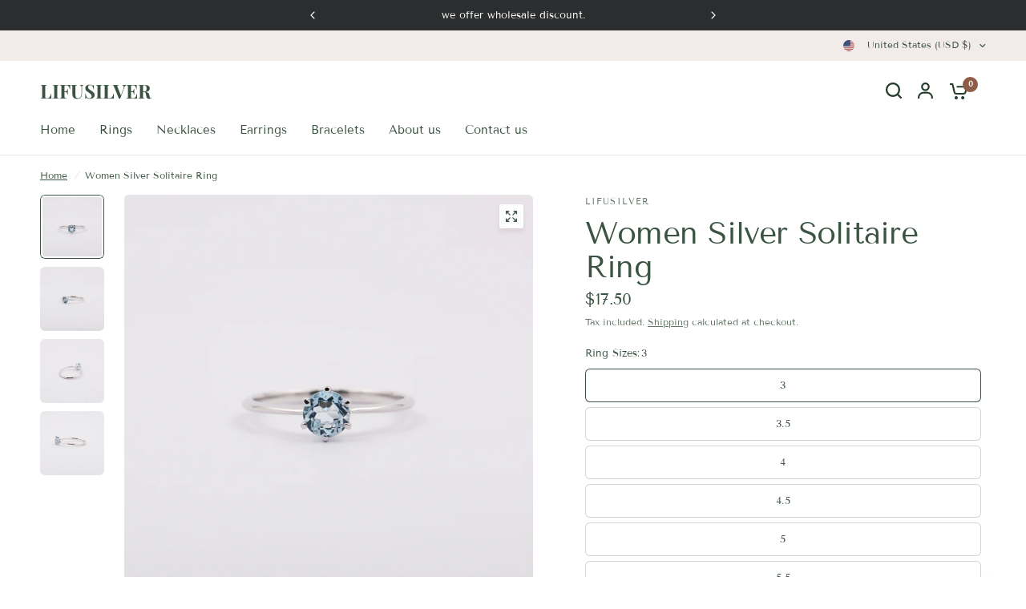

--- FILE ---
content_type: text/html; charset=utf-8
request_url: https://lifusilver.com/products/women-silver-solitaire-ring
body_size: 31227
content:
<!doctype html><html class="no-js" lang="en" dir="ltr">
<head>
	<meta charset="utf-8">
	<meta http-equiv="X-UA-Compatible" content="IE=edge,chrome=1">
	<meta name="viewport" content="width=device-width, initial-scale=1, maximum-scale=5, viewport-fit=cover">
	<meta name="theme-color" content="#ffffff">
	<link rel="canonical" href="https://lifusilver.com/products/women-silver-solitaire-ring">
	<link rel="preconnect" href="https://cdn.shopify.com" crossorigin>
	<link rel="preload" as="style" href="//lifusilver.com/cdn/shop/t/11/assets/app.css?v=87461126209397085841717585685">
<link rel="preload" as="style" href="//lifusilver.com/cdn/shop/t/11/assets/product-grid.css?v=128401113913147242401717585686">
<link rel="preload" as="style" href="//lifusilver.com/cdn/shop/t/11/assets/product.css?v=29768871522656835501717585686">



<link rel="preload" as="script" href="//lifusilver.com/cdn/shop/t/11/assets/animations.min.js?v=147813703405119417831717585685">

<link rel="preload" as="script" href="//lifusilver.com/cdn/shop/t/11/assets/header.js?v=6094887744313169711717585686">
<link rel="preload" as="script" href="//lifusilver.com/cdn/shop/t/11/assets/vendor.min.js?v=3813312436454354751717585687">
<link rel="preload" as="script" href="//lifusilver.com/cdn/shop/t/11/assets/app.js?v=24564654912936275101717585685">

<script>
window.lazySizesConfig = window.lazySizesConfig || {};
window.lazySizesConfig.expand = 250;
window.lazySizesConfig.loadMode = 1;
window.lazySizesConfig.loadHidden = false;
</script>


	

	<title>
	Women Silver Solitaire Ring &ndash; LIFUSILVER
	</title>

	
	<meta name="description" content="This item was made by genuine sterling silver, with a topaz stone of 6mm.   What standard are those ring sizes listed above? 1. All our store ring sizes are in US standard. 2. If you are not sure about your US size, kindly refer to the page of &quot;Ring Size Table&quot;at the bottom of the page, please.">
	
<link rel="preconnect" href="https://fonts.shopifycdn.com" crossorigin>

<meta property="og:site_name" content="LIFUSILVER">
<meta property="og:url" content="https://lifusilver.com/products/women-silver-solitaire-ring">
<meta property="og:title" content="Women Silver Solitaire Ring">
<meta property="og:type" content="product">
<meta property="og:description" content="This item was made by genuine sterling silver, with a topaz stone of 6mm.   What standard are those ring sizes listed above? 1. All our store ring sizes are in US standard. 2. If you are not sure about your US size, kindly refer to the page of &quot;Ring Size Table&quot;at the bottom of the page, please."><meta property="og:image" content="http://lifusilver.com/cdn/shop/products/IMG_0994.jpg?v=1623844459">
  <meta property="og:image:secure_url" content="https://lifusilver.com/cdn/shop/products/IMG_0994.jpg?v=1623844459">
  <meta property="og:image:width" content="2500">
  <meta property="og:image:height" content="2500"><meta property="og:price:amount" content="17.50">
  <meta property="og:price:currency" content="USD"><meta name="twitter:card" content="summary_large_image">
<meta name="twitter:title" content="Women Silver Solitaire Ring">
<meta name="twitter:description" content="This item was made by genuine sterling silver, with a topaz stone of 6mm.   What standard are those ring sizes listed above? 1. All our store ring sizes are in US standard. 2. If you are not sure about your US size, kindly refer to the page of &quot;Ring Size Table&quot;at the bottom of the page, please.">


	<link href="//lifusilver.com/cdn/shop/t/11/assets/app.css?v=87461126209397085841717585685" rel="stylesheet" type="text/css" media="all" />
	<link href="//lifusilver.com/cdn/shop/t/11/assets/product-grid.css?v=128401113913147242401717585686" rel="stylesheet" type="text/css" media="all" />

	<style data-shopify>
	@font-face {
  font-family: "Tenor Sans";
  font-weight: 400;
  font-style: normal;
  font-display: swap;
  src: url("//lifusilver.com/cdn/fonts/tenor_sans/tenorsans_n4.966071a72c28462a9256039d3e3dc5b0cf314f65.woff2") format("woff2"),
       url("//lifusilver.com/cdn/fonts/tenor_sans/tenorsans_n4.2282841d948f9649ba5c3cad6ea46df268141820.woff") format("woff");
}


		@font-face {
  font-family: "Playfair Display";
  font-weight: 700;
  font-style: normal;
  font-display: swap;
  src: url("//lifusilver.com/cdn/fonts/playfair_display/playfairdisplay_n7.592b3435e0fff3f50b26d410c73ae7ec893f6910.woff2") format("woff2"),
       url("//lifusilver.com/cdn/fonts/playfair_display/playfairdisplay_n7.998b1417dec711058cce2abb61a0b8c59066498f.woff") format("woff");
}

@font-face {
  font-family: "Playfair Display";
  font-weight: 400;
  font-style: normal;
  font-display: swap;
  src: url("//lifusilver.com/cdn/fonts/playfair_display/playfairdisplay_n4.9980f3e16959dc89137cc1369bfc3ae98af1deb9.woff2") format("woff2"),
       url("//lifusilver.com/cdn/fonts/playfair_display/playfairdisplay_n4.c562b7c8e5637886a811d2a017f9e023166064ee.woff") format("woff");
}

h1,h2,h3,h4,h5,h6,
	.h1,.h2,.h3,.h4,.h5,.h6,
	.logolink.text-logo,
	.heading-font,
	.h1-xlarge,
	.h1-large,
	blockquote p,
	blockquote span,
	.customer-addresses .my-address .address-index {
		font-style: normal;
		font-weight: 700;
		font-family: "Playfair Display", serif;
	}
	body,
	.body-font,
	.thb-product-detail .product-title {
		font-style: normal;
		font-weight: 400;
		font-family: "Tenor Sans", sans-serif;
	}
	:root {

		--font-body-scale: 1.0;
		--font-body-line-height-scale: 1.0;
		--font-body-letter-spacing: 0.0em;
		--font-announcement-scale: 1.0;
		--font-body-medium-weight: 500;
    --font-body-bold-weight: 600;
		--font-heading-scale: 1.15;
		--font-heading-line-height-scale: 1.0;
		--font-heading-letter-spacing: -0.02em;
		--font-navigation-scale: 1.0;
		--font-product-price-scale: 1.0;
		--font-product-title-scale: 1.0;
		--font-product-title-line-height-scale: 1.0;
		--button-letter-spacing: 0.0em;

		--block-border-radius: 6px;
		--button-border-radius: 6px;
		--input-border-radius: 6px;

		--bg-body: #ffffff;
		--bg-body-rgb: 255,255,255;
		--bg-body-darken: #f7f7f7;
		--payment-terms-background-color: #ffffff;
		
		--color-body: #3b5342;
		--color-body-rgb: 59,83,66;
		--color-heading: #263d2d;
		--color-heading-rgb: 38,61,45;

		--color-accent: #8d5d48;
		--color-accent-hover: #754d3c;
		--color-accent-rgb: 141,93,72;
		--color-border: #edeae6;
		--color-form-border: #D3D3D3;
		--color-overlay-rgb: 159,163,167;--color-drawer-bg: #ffffff;
			--color-drawer-bg-rgb: 255,255,255;--color-announcement-bar-text: #ffffff;--color-announcement-bar-bg: #2C2D2E;--color-secondary-menu-text: #3b5342;--color-secondary-menu-bg: #f1ece9;--color-header-bg: #ffffff;
			--color-header-bg-rgb: 255,255,255;--color-header-text: #263d2d;
			--color-header-text-rgb: 38,61,45;--color-header-links: #3b5342;--color-header-links-hover: #8d5d48;--color-header-icons: #263d2d;--color-header-border: #E2E2E2;--solid-button-background: #263d2d;
			--solid-button-background-hover: #18271d;--solid-button-label: #ffffff;--white-button-label: #2c2d2e;--color-price: #3b5342;
			--color-price-rgb: 59,83,66;--color-price-discounted: #C62A32;--color-star: #FFAA47;--color-inventory-instock: #279A4B;--color-inventory-lowstock: #e97f32;--section-spacing-mobile: 50px;
		--section-spacing-desktop: 70px;--color-product-card-bg: #fcf9f6;--color-article-card-bg: #fcf9f6;--color-badge-text: #ffffff;--color-badge-sold-out: #6d6b6b;--color-badge-sale: #C62A32;--color-badge-preorder: #666666;--badge-corner-radius: 14px;--color-footer-heading: #FFFFFF;
			--color-footer-heading-rgb: 255,255,255;--color-footer-text: #dadce0;
			--color-footer-text-rgb: 218,220,224;--color-footer-link: #aaaeb6;--color-footer-link-hover: #FFFFFF;--color-footer-border: #868d94;
			--color-footer-border-rgb: 134,141,148;--color-footer-bg: #263d2d;}
</style>


	<script>
		window.theme = window.theme || {};
		theme = {
			settings: {
				money_with_currency_format:"${{amount}}",
				cart_drawer:true},
			routes: {
				root_url: '/',
				cart_url: '/cart',
				cart_add_url: '/cart/add',
				search_url: '/search',
				cart_change_url: '/cart/change',
				cart_update_url: '/cart/update',
				predictive_search_url: '/search/suggest',
			},
			variantStrings: {
        addToCart: `Add to cart`,
        soldOut: `Sold out`,
        unavailable: `Unavailable`,
        preOrder: `Pre-order`,
      },
			strings: {
				requiresTerms: `You must agree with the terms and conditions of sales to check out`,
				shippingEstimatorNoResults: `Sorry, we do not ship to your address.`,
				shippingEstimatorOneResult: `There is one shipping rate for your address:`,
				shippingEstimatorMultipleResults: `There are several shipping rates for your address:`,
				shippingEstimatorError: `One or more error occurred while retrieving shipping rates:`
			}
		};
	</script>
	<script>window.performance && window.performance.mark && window.performance.mark('shopify.content_for_header.start');</script><meta name="google-site-verification" content="fHNrWwSmBZwY8zgWLwCAHBsmXGanQzqOlsGUP8P4J-0">
<meta id="shopify-digital-wallet" name="shopify-digital-wallet" content="/25786646583/digital_wallets/dialog">
<meta name="shopify-checkout-api-token" content="e6045debf88dd64c993e19926379be8a">
<meta id="in-context-paypal-metadata" data-shop-id="25786646583" data-venmo-supported="false" data-environment="production" data-locale="en_US" data-paypal-v4="true" data-currency="USD">
<link rel="alternate" type="application/json+oembed" href="https://lifusilver.com/products/women-silver-solitaire-ring.oembed">
<script async="async" src="/checkouts/internal/preloads.js?locale=en-US"></script>
<script id="shopify-features" type="application/json">{"accessToken":"e6045debf88dd64c993e19926379be8a","betas":["rich-media-storefront-analytics"],"domain":"lifusilver.com","predictiveSearch":true,"shopId":25786646583,"locale":"en"}</script>
<script>var Shopify = Shopify || {};
Shopify.shop = "lifusilver.myshopify.com";
Shopify.locale = "en";
Shopify.currency = {"active":"USD","rate":"1.0"};
Shopify.country = "US";
Shopify.theme = {"name":"Vision","id":125762273335,"schema_name":"Vision","schema_version":"3.1.0","theme_store_id":2053,"role":"main"};
Shopify.theme.handle = "null";
Shopify.theme.style = {"id":null,"handle":null};
Shopify.cdnHost = "lifusilver.com/cdn";
Shopify.routes = Shopify.routes || {};
Shopify.routes.root = "/";</script>
<script type="module">!function(o){(o.Shopify=o.Shopify||{}).modules=!0}(window);</script>
<script>!function(o){function n(){var o=[];function n(){o.push(Array.prototype.slice.apply(arguments))}return n.q=o,n}var t=o.Shopify=o.Shopify||{};t.loadFeatures=n(),t.autoloadFeatures=n()}(window);</script>
<script id="shop-js-analytics" type="application/json">{"pageType":"product"}</script>
<script defer="defer" async type="module" src="//lifusilver.com/cdn/shopifycloud/shop-js/modules/v2/client.init-shop-cart-sync_BdyHc3Nr.en.esm.js"></script>
<script defer="defer" async type="module" src="//lifusilver.com/cdn/shopifycloud/shop-js/modules/v2/chunk.common_Daul8nwZ.esm.js"></script>
<script type="module">
  await import("//lifusilver.com/cdn/shopifycloud/shop-js/modules/v2/client.init-shop-cart-sync_BdyHc3Nr.en.esm.js");
await import("//lifusilver.com/cdn/shopifycloud/shop-js/modules/v2/chunk.common_Daul8nwZ.esm.js");

  window.Shopify.SignInWithShop?.initShopCartSync?.({"fedCMEnabled":true,"windoidEnabled":true});

</script>
<script id="__st">var __st={"a":25786646583,"offset":-28800,"reqid":"37e99657-c9ff-495b-9ec2-70cea2a035a2-1768990660","pageurl":"lifusilver.com\/products\/women-silver-solitaire-ring","u":"58ac9dd8d216","p":"product","rtyp":"product","rid":6572518965303};</script>
<script>window.ShopifyPaypalV4VisibilityTracking = true;</script>
<script id="captcha-bootstrap">!function(){'use strict';const t='contact',e='account',n='new_comment',o=[[t,t],['blogs',n],['comments',n],[t,'customer']],c=[[e,'customer_login'],[e,'guest_login'],[e,'recover_customer_password'],[e,'create_customer']],r=t=>t.map((([t,e])=>`form[action*='/${t}']:not([data-nocaptcha='true']) input[name='form_type'][value='${e}']`)).join(','),a=t=>()=>t?[...document.querySelectorAll(t)].map((t=>t.form)):[];function s(){const t=[...o],e=r(t);return a(e)}const i='password',u='form_key',d=['recaptcha-v3-token','g-recaptcha-response','h-captcha-response',i],f=()=>{try{return window.sessionStorage}catch{return}},m='__shopify_v',_=t=>t.elements[u];function p(t,e,n=!1){try{const o=window.sessionStorage,c=JSON.parse(o.getItem(e)),{data:r}=function(t){const{data:e,action:n}=t;return t[m]||n?{data:e,action:n}:{data:t,action:n}}(c);for(const[e,n]of Object.entries(r))t.elements[e]&&(t.elements[e].value=n);n&&o.removeItem(e)}catch(o){console.error('form repopulation failed',{error:o})}}const l='form_type',E='cptcha';function T(t){t.dataset[E]=!0}const w=window,h=w.document,L='Shopify',v='ce_forms',y='captcha';let A=!1;((t,e)=>{const n=(g='f06e6c50-85a8-45c8-87d0-21a2b65856fe',I='https://cdn.shopify.com/shopifycloud/storefront-forms-hcaptcha/ce_storefront_forms_captcha_hcaptcha.v1.5.2.iife.js',D={infoText:'Protected by hCaptcha',privacyText:'Privacy',termsText:'Terms'},(t,e,n)=>{const o=w[L][v],c=o.bindForm;if(c)return c(t,g,e,D).then(n);var r;o.q.push([[t,g,e,D],n]),r=I,A||(h.body.append(Object.assign(h.createElement('script'),{id:'captcha-provider',async:!0,src:r})),A=!0)});var g,I,D;w[L]=w[L]||{},w[L][v]=w[L][v]||{},w[L][v].q=[],w[L][y]=w[L][y]||{},w[L][y].protect=function(t,e){n(t,void 0,e),T(t)},Object.freeze(w[L][y]),function(t,e,n,w,h,L){const[v,y,A,g]=function(t,e,n){const i=e?o:[],u=t?c:[],d=[...i,...u],f=r(d),m=r(i),_=r(d.filter((([t,e])=>n.includes(e))));return[a(f),a(m),a(_),s()]}(w,h,L),I=t=>{const e=t.target;return e instanceof HTMLFormElement?e:e&&e.form},D=t=>v().includes(t);t.addEventListener('submit',(t=>{const e=I(t);if(!e)return;const n=D(e)&&!e.dataset.hcaptchaBound&&!e.dataset.recaptchaBound,o=_(e),c=g().includes(e)&&(!o||!o.value);(n||c)&&t.preventDefault(),c&&!n&&(function(t){try{if(!f())return;!function(t){const e=f();if(!e)return;const n=_(t);if(!n)return;const o=n.value;o&&e.removeItem(o)}(t);const e=Array.from(Array(32),(()=>Math.random().toString(36)[2])).join('');!function(t,e){_(t)||t.append(Object.assign(document.createElement('input'),{type:'hidden',name:u})),t.elements[u].value=e}(t,e),function(t,e){const n=f();if(!n)return;const o=[...t.querySelectorAll(`input[type='${i}']`)].map((({name:t})=>t)),c=[...d,...o],r={};for(const[a,s]of new FormData(t).entries())c.includes(a)||(r[a]=s);n.setItem(e,JSON.stringify({[m]:1,action:t.action,data:r}))}(t,e)}catch(e){console.error('failed to persist form',e)}}(e),e.submit())}));const S=(t,e)=>{t&&!t.dataset[E]&&(n(t,e.some((e=>e===t))),T(t))};for(const o of['focusin','change'])t.addEventListener(o,(t=>{const e=I(t);D(e)&&S(e,y())}));const B=e.get('form_key'),M=e.get(l),P=B&&M;t.addEventListener('DOMContentLoaded',(()=>{const t=y();if(P)for(const e of t)e.elements[l].value===M&&p(e,B);[...new Set([...A(),...v().filter((t=>'true'===t.dataset.shopifyCaptcha))])].forEach((e=>S(e,t)))}))}(h,new URLSearchParams(w.location.search),n,t,e,['guest_login'])})(!0,!0)}();</script>
<script integrity="sha256-4kQ18oKyAcykRKYeNunJcIwy7WH5gtpwJnB7kiuLZ1E=" data-source-attribution="shopify.loadfeatures" defer="defer" src="//lifusilver.com/cdn/shopifycloud/storefront/assets/storefront/load_feature-a0a9edcb.js" crossorigin="anonymous"></script>
<script data-source-attribution="shopify.dynamic_checkout.dynamic.init">var Shopify=Shopify||{};Shopify.PaymentButton=Shopify.PaymentButton||{isStorefrontPortableWallets:!0,init:function(){window.Shopify.PaymentButton.init=function(){};var t=document.createElement("script");t.src="https://lifusilver.com/cdn/shopifycloud/portable-wallets/latest/portable-wallets.en.js",t.type="module",document.head.appendChild(t)}};
</script>
<script data-source-attribution="shopify.dynamic_checkout.buyer_consent">
  function portableWalletsHideBuyerConsent(e){var t=document.getElementById("shopify-buyer-consent"),n=document.getElementById("shopify-subscription-policy-button");t&&n&&(t.classList.add("hidden"),t.setAttribute("aria-hidden","true"),n.removeEventListener("click",e))}function portableWalletsShowBuyerConsent(e){var t=document.getElementById("shopify-buyer-consent"),n=document.getElementById("shopify-subscription-policy-button");t&&n&&(t.classList.remove("hidden"),t.removeAttribute("aria-hidden"),n.addEventListener("click",e))}window.Shopify?.PaymentButton&&(window.Shopify.PaymentButton.hideBuyerConsent=portableWalletsHideBuyerConsent,window.Shopify.PaymentButton.showBuyerConsent=portableWalletsShowBuyerConsent);
</script>
<script>
  function portableWalletsCleanup(e){e&&e.src&&console.error("Failed to load portable wallets script "+e.src);var t=document.querySelectorAll("shopify-accelerated-checkout .shopify-payment-button__skeleton, shopify-accelerated-checkout-cart .wallet-cart-button__skeleton"),e=document.getElementById("shopify-buyer-consent");for(let e=0;e<t.length;e++)t[e].remove();e&&e.remove()}function portableWalletsNotLoadedAsModule(e){e instanceof ErrorEvent&&"string"==typeof e.message&&e.message.includes("import.meta")&&"string"==typeof e.filename&&e.filename.includes("portable-wallets")&&(window.removeEventListener("error",portableWalletsNotLoadedAsModule),window.Shopify.PaymentButton.failedToLoad=e,"loading"===document.readyState?document.addEventListener("DOMContentLoaded",window.Shopify.PaymentButton.init):window.Shopify.PaymentButton.init())}window.addEventListener("error",portableWalletsNotLoadedAsModule);
</script>

<script type="module" src="https://lifusilver.com/cdn/shopifycloud/portable-wallets/latest/portable-wallets.en.js" onError="portableWalletsCleanup(this)" crossorigin="anonymous"></script>
<script nomodule>
  document.addEventListener("DOMContentLoaded", portableWalletsCleanup);
</script>

<link id="shopify-accelerated-checkout-styles" rel="stylesheet" media="screen" href="https://lifusilver.com/cdn/shopifycloud/portable-wallets/latest/accelerated-checkout-backwards-compat.css" crossorigin="anonymous">
<style id="shopify-accelerated-checkout-cart">
        #shopify-buyer-consent {
  margin-top: 1em;
  display: inline-block;
  width: 100%;
}

#shopify-buyer-consent.hidden {
  display: none;
}

#shopify-subscription-policy-button {
  background: none;
  border: none;
  padding: 0;
  text-decoration: underline;
  font-size: inherit;
  cursor: pointer;
}

#shopify-subscription-policy-button::before {
  box-shadow: none;
}

      </style>

<script>window.performance && window.performance.mark && window.performance.mark('shopify.content_for_header.end');</script> <!-- Header hook for plugins -->

	<script>document.documentElement.className = document.documentElement.className.replace('no-js', 'js');</script>
	
<link href="https://monorail-edge.shopifysvc.com" rel="dns-prefetch">
<script>(function(){if ("sendBeacon" in navigator && "performance" in window) {try {var session_token_from_headers = performance.getEntriesByType('navigation')[0].serverTiming.find(x => x.name == '_s').description;} catch {var session_token_from_headers = undefined;}var session_cookie_matches = document.cookie.match(/_shopify_s=([^;]*)/);var session_token_from_cookie = session_cookie_matches && session_cookie_matches.length === 2 ? session_cookie_matches[1] : "";var session_token = session_token_from_headers || session_token_from_cookie || "";function handle_abandonment_event(e) {var entries = performance.getEntries().filter(function(entry) {return /monorail-edge.shopifysvc.com/.test(entry.name);});if (!window.abandonment_tracked && entries.length === 0) {window.abandonment_tracked = true;var currentMs = Date.now();var navigation_start = performance.timing.navigationStart;var payload = {shop_id: 25786646583,url: window.location.href,navigation_start,duration: currentMs - navigation_start,session_token,page_type: "product"};window.navigator.sendBeacon("https://monorail-edge.shopifysvc.com/v1/produce", JSON.stringify({schema_id: "online_store_buyer_site_abandonment/1.1",payload: payload,metadata: {event_created_at_ms: currentMs,event_sent_at_ms: currentMs}}));}}window.addEventListener('pagehide', handle_abandonment_event);}}());</script>
<script id="web-pixels-manager-setup">(function e(e,d,r,n,o){if(void 0===o&&(o={}),!Boolean(null===(a=null===(i=window.Shopify)||void 0===i?void 0:i.analytics)||void 0===a?void 0:a.replayQueue)){var i,a;window.Shopify=window.Shopify||{};var t=window.Shopify;t.analytics=t.analytics||{};var s=t.analytics;s.replayQueue=[],s.publish=function(e,d,r){return s.replayQueue.push([e,d,r]),!0};try{self.performance.mark("wpm:start")}catch(e){}var l=function(){var e={modern:/Edge?\/(1{2}[4-9]|1[2-9]\d|[2-9]\d{2}|\d{4,})\.\d+(\.\d+|)|Firefox\/(1{2}[4-9]|1[2-9]\d|[2-9]\d{2}|\d{4,})\.\d+(\.\d+|)|Chrom(ium|e)\/(9{2}|\d{3,})\.\d+(\.\d+|)|(Maci|X1{2}).+ Version\/(15\.\d+|(1[6-9]|[2-9]\d|\d{3,})\.\d+)([,.]\d+|)( \(\w+\)|)( Mobile\/\w+|) Safari\/|Chrome.+OPR\/(9{2}|\d{3,})\.\d+\.\d+|(CPU[ +]OS|iPhone[ +]OS|CPU[ +]iPhone|CPU IPhone OS|CPU iPad OS)[ +]+(15[._]\d+|(1[6-9]|[2-9]\d|\d{3,})[._]\d+)([._]\d+|)|Android:?[ /-](13[3-9]|1[4-9]\d|[2-9]\d{2}|\d{4,})(\.\d+|)(\.\d+|)|Android.+Firefox\/(13[5-9]|1[4-9]\d|[2-9]\d{2}|\d{4,})\.\d+(\.\d+|)|Android.+Chrom(ium|e)\/(13[3-9]|1[4-9]\d|[2-9]\d{2}|\d{4,})\.\d+(\.\d+|)|SamsungBrowser\/([2-9]\d|\d{3,})\.\d+/,legacy:/Edge?\/(1[6-9]|[2-9]\d|\d{3,})\.\d+(\.\d+|)|Firefox\/(5[4-9]|[6-9]\d|\d{3,})\.\d+(\.\d+|)|Chrom(ium|e)\/(5[1-9]|[6-9]\d|\d{3,})\.\d+(\.\d+|)([\d.]+$|.*Safari\/(?![\d.]+ Edge\/[\d.]+$))|(Maci|X1{2}).+ Version\/(10\.\d+|(1[1-9]|[2-9]\d|\d{3,})\.\d+)([,.]\d+|)( \(\w+\)|)( Mobile\/\w+|) Safari\/|Chrome.+OPR\/(3[89]|[4-9]\d|\d{3,})\.\d+\.\d+|(CPU[ +]OS|iPhone[ +]OS|CPU[ +]iPhone|CPU IPhone OS|CPU iPad OS)[ +]+(10[._]\d+|(1[1-9]|[2-9]\d|\d{3,})[._]\d+)([._]\d+|)|Android:?[ /-](13[3-9]|1[4-9]\d|[2-9]\d{2}|\d{4,})(\.\d+|)(\.\d+|)|Mobile Safari.+OPR\/([89]\d|\d{3,})\.\d+\.\d+|Android.+Firefox\/(13[5-9]|1[4-9]\d|[2-9]\d{2}|\d{4,})\.\d+(\.\d+|)|Android.+Chrom(ium|e)\/(13[3-9]|1[4-9]\d|[2-9]\d{2}|\d{4,})\.\d+(\.\d+|)|Android.+(UC? ?Browser|UCWEB|U3)[ /]?(15\.([5-9]|\d{2,})|(1[6-9]|[2-9]\d|\d{3,})\.\d+)\.\d+|SamsungBrowser\/(5\.\d+|([6-9]|\d{2,})\.\d+)|Android.+MQ{2}Browser\/(14(\.(9|\d{2,})|)|(1[5-9]|[2-9]\d|\d{3,})(\.\d+|))(\.\d+|)|K[Aa][Ii]OS\/(3\.\d+|([4-9]|\d{2,})\.\d+)(\.\d+|)/},d=e.modern,r=e.legacy,n=navigator.userAgent;return n.match(d)?"modern":n.match(r)?"legacy":"unknown"}(),u="modern"===l?"modern":"legacy",c=(null!=n?n:{modern:"",legacy:""})[u],f=function(e){return[e.baseUrl,"/wpm","/b",e.hashVersion,"modern"===e.buildTarget?"m":"l",".js"].join("")}({baseUrl:d,hashVersion:r,buildTarget:u}),m=function(e){var d=e.version,r=e.bundleTarget,n=e.surface,o=e.pageUrl,i=e.monorailEndpoint;return{emit:function(e){var a=e.status,t=e.errorMsg,s=(new Date).getTime(),l=JSON.stringify({metadata:{event_sent_at_ms:s},events:[{schema_id:"web_pixels_manager_load/3.1",payload:{version:d,bundle_target:r,page_url:o,status:a,surface:n,error_msg:t},metadata:{event_created_at_ms:s}}]});if(!i)return console&&console.warn&&console.warn("[Web Pixels Manager] No Monorail endpoint provided, skipping logging."),!1;try{return self.navigator.sendBeacon.bind(self.navigator)(i,l)}catch(e){}var u=new XMLHttpRequest;try{return u.open("POST",i,!0),u.setRequestHeader("Content-Type","text/plain"),u.send(l),!0}catch(e){return console&&console.warn&&console.warn("[Web Pixels Manager] Got an unhandled error while logging to Monorail."),!1}}}}({version:r,bundleTarget:l,surface:e.surface,pageUrl:self.location.href,monorailEndpoint:e.monorailEndpoint});try{o.browserTarget=l,function(e){var d=e.src,r=e.async,n=void 0===r||r,o=e.onload,i=e.onerror,a=e.sri,t=e.scriptDataAttributes,s=void 0===t?{}:t,l=document.createElement("script"),u=document.querySelector("head"),c=document.querySelector("body");if(l.async=n,l.src=d,a&&(l.integrity=a,l.crossOrigin="anonymous"),s)for(var f in s)if(Object.prototype.hasOwnProperty.call(s,f))try{l.dataset[f]=s[f]}catch(e){}if(o&&l.addEventListener("load",o),i&&l.addEventListener("error",i),u)u.appendChild(l);else{if(!c)throw new Error("Did not find a head or body element to append the script");c.appendChild(l)}}({src:f,async:!0,onload:function(){if(!function(){var e,d;return Boolean(null===(d=null===(e=window.Shopify)||void 0===e?void 0:e.analytics)||void 0===d?void 0:d.initialized)}()){var d=window.webPixelsManager.init(e)||void 0;if(d){var r=window.Shopify.analytics;r.replayQueue.forEach((function(e){var r=e[0],n=e[1],o=e[2];d.publishCustomEvent(r,n,o)})),r.replayQueue=[],r.publish=d.publishCustomEvent,r.visitor=d.visitor,r.initialized=!0}}},onerror:function(){return m.emit({status:"failed",errorMsg:"".concat(f," has failed to load")})},sri:function(e){var d=/^sha384-[A-Za-z0-9+/=]+$/;return"string"==typeof e&&d.test(e)}(c)?c:"",scriptDataAttributes:o}),m.emit({status:"loading"})}catch(e){m.emit({status:"failed",errorMsg:(null==e?void 0:e.message)||"Unknown error"})}}})({shopId: 25786646583,storefrontBaseUrl: "https://lifusilver.com",extensionsBaseUrl: "https://extensions.shopifycdn.com/cdn/shopifycloud/web-pixels-manager",monorailEndpoint: "https://monorail-edge.shopifysvc.com/unstable/produce_batch",surface: "storefront-renderer",enabledBetaFlags: ["2dca8a86"],webPixelsConfigList: [{"id":"397049911","configuration":"{\"config\":\"{\\\"pixel_id\\\":\\\"GT-NBXPPL7\\\",\\\"target_country\\\":\\\"US\\\",\\\"gtag_events\\\":[{\\\"type\\\":\\\"purchase\\\",\\\"action_label\\\":\\\"MC-Q77EQR130V\\\"},{\\\"type\\\":\\\"page_view\\\",\\\"action_label\\\":\\\"MC-Q77EQR130V\\\"},{\\\"type\\\":\\\"view_item\\\",\\\"action_label\\\":\\\"MC-Q77EQR130V\\\"}],\\\"enable_monitoring_mode\\\":false}\"}","eventPayloadVersion":"v1","runtimeContext":"OPEN","scriptVersion":"b2a88bafab3e21179ed38636efcd8a93","type":"APP","apiClientId":1780363,"privacyPurposes":[],"dataSharingAdjustments":{"protectedCustomerApprovalScopes":["read_customer_address","read_customer_email","read_customer_name","read_customer_personal_data","read_customer_phone"]}},{"id":"95453239","configuration":"{\"pixel_id\":\"708592289633729\",\"pixel_type\":\"facebook_pixel\",\"metaapp_system_user_token\":\"-\"}","eventPayloadVersion":"v1","runtimeContext":"OPEN","scriptVersion":"ca16bc87fe92b6042fbaa3acc2fbdaa6","type":"APP","apiClientId":2329312,"privacyPurposes":["ANALYTICS","MARKETING","SALE_OF_DATA"],"dataSharingAdjustments":{"protectedCustomerApprovalScopes":["read_customer_address","read_customer_email","read_customer_name","read_customer_personal_data","read_customer_phone"]}},{"id":"shopify-app-pixel","configuration":"{}","eventPayloadVersion":"v1","runtimeContext":"STRICT","scriptVersion":"0450","apiClientId":"shopify-pixel","type":"APP","privacyPurposes":["ANALYTICS","MARKETING"]},{"id":"shopify-custom-pixel","eventPayloadVersion":"v1","runtimeContext":"LAX","scriptVersion":"0450","apiClientId":"shopify-pixel","type":"CUSTOM","privacyPurposes":["ANALYTICS","MARKETING"]}],isMerchantRequest: false,initData: {"shop":{"name":"LIFUSILVER","paymentSettings":{"currencyCode":"USD"},"myshopifyDomain":"lifusilver.myshopify.com","countryCode":"CN","storefrontUrl":"https:\/\/lifusilver.com"},"customer":null,"cart":null,"checkout":null,"productVariants":[{"price":{"amount":17.5,"currencyCode":"USD"},"product":{"title":"Women Silver Solitaire Ring","vendor":"LIFUSILVER","id":"6572518965303","untranslatedTitle":"Women Silver Solitaire Ring","url":"\/products\/women-silver-solitaire-ring","type":"Rings"},"id":"39382073278519","image":{"src":"\/\/lifusilver.com\/cdn\/shop\/products\/IMG_0994.jpg?v=1623844459"},"sku":"","title":"3","untranslatedTitle":"3"},{"price":{"amount":17.5,"currencyCode":"USD"},"product":{"title":"Women Silver Solitaire Ring","vendor":"LIFUSILVER","id":"6572518965303","untranslatedTitle":"Women Silver Solitaire Ring","url":"\/products\/women-silver-solitaire-ring","type":"Rings"},"id":"39382073311287","image":{"src":"\/\/lifusilver.com\/cdn\/shop\/products\/IMG_0994.jpg?v=1623844459"},"sku":"","title":"3.5","untranslatedTitle":"3.5"},{"price":{"amount":17.5,"currencyCode":"USD"},"product":{"title":"Women Silver Solitaire Ring","vendor":"LIFUSILVER","id":"6572518965303","untranslatedTitle":"Women Silver Solitaire Ring","url":"\/products\/women-silver-solitaire-ring","type":"Rings"},"id":"39382073344055","image":{"src":"\/\/lifusilver.com\/cdn\/shop\/products\/IMG_0994.jpg?v=1623844459"},"sku":"","title":"4","untranslatedTitle":"4"},{"price":{"amount":17.5,"currencyCode":"USD"},"product":{"title":"Women Silver Solitaire Ring","vendor":"LIFUSILVER","id":"6572518965303","untranslatedTitle":"Women Silver Solitaire Ring","url":"\/products\/women-silver-solitaire-ring","type":"Rings"},"id":"39382073376823","image":{"src":"\/\/lifusilver.com\/cdn\/shop\/products\/IMG_0994.jpg?v=1623844459"},"sku":"","title":"4.5","untranslatedTitle":"4.5"},{"price":{"amount":17.5,"currencyCode":"USD"},"product":{"title":"Women Silver Solitaire Ring","vendor":"LIFUSILVER","id":"6572518965303","untranslatedTitle":"Women Silver Solitaire Ring","url":"\/products\/women-silver-solitaire-ring","type":"Rings"},"id":"39382073409591","image":{"src":"\/\/lifusilver.com\/cdn\/shop\/products\/IMG_0994.jpg?v=1623844459"},"sku":"","title":"5","untranslatedTitle":"5"},{"price":{"amount":17.5,"currencyCode":"USD"},"product":{"title":"Women Silver Solitaire Ring","vendor":"LIFUSILVER","id":"6572518965303","untranslatedTitle":"Women Silver Solitaire Ring","url":"\/products\/women-silver-solitaire-ring","type":"Rings"},"id":"39382073442359","image":{"src":"\/\/lifusilver.com\/cdn\/shop\/products\/IMG_0994.jpg?v=1623844459"},"sku":"","title":"5.5","untranslatedTitle":"5.5"},{"price":{"amount":17.5,"currencyCode":"USD"},"product":{"title":"Women Silver Solitaire Ring","vendor":"LIFUSILVER","id":"6572518965303","untranslatedTitle":"Women Silver Solitaire Ring","url":"\/products\/women-silver-solitaire-ring","type":"Rings"},"id":"39382073475127","image":{"src":"\/\/lifusilver.com\/cdn\/shop\/products\/IMG_0994.jpg?v=1623844459"},"sku":"","title":"6","untranslatedTitle":"6"},{"price":{"amount":17.5,"currencyCode":"USD"},"product":{"title":"Women Silver Solitaire Ring","vendor":"LIFUSILVER","id":"6572518965303","untranslatedTitle":"Women Silver Solitaire Ring","url":"\/products\/women-silver-solitaire-ring","type":"Rings"},"id":"39382073540663","image":{"src":"\/\/lifusilver.com\/cdn\/shop\/products\/IMG_0994.jpg?v=1623844459"},"sku":"","title":"6.5","untranslatedTitle":"6.5"},{"price":{"amount":17.5,"currencyCode":"USD"},"product":{"title":"Women Silver Solitaire Ring","vendor":"LIFUSILVER","id":"6572518965303","untranslatedTitle":"Women Silver Solitaire Ring","url":"\/products\/women-silver-solitaire-ring","type":"Rings"},"id":"39382073573431","image":{"src":"\/\/lifusilver.com\/cdn\/shop\/products\/IMG_0994.jpg?v=1623844459"},"sku":"","title":"7","untranslatedTitle":"7"},{"price":{"amount":17.5,"currencyCode":"USD"},"product":{"title":"Women Silver Solitaire Ring","vendor":"LIFUSILVER","id":"6572518965303","untranslatedTitle":"Women Silver Solitaire Ring","url":"\/products\/women-silver-solitaire-ring","type":"Rings"},"id":"39382073606199","image":{"src":"\/\/lifusilver.com\/cdn\/shop\/products\/IMG_0994.jpg?v=1623844459"},"sku":"","title":"7.5","untranslatedTitle":"7.5"},{"price":{"amount":17.5,"currencyCode":"USD"},"product":{"title":"Women Silver Solitaire Ring","vendor":"LIFUSILVER","id":"6572518965303","untranslatedTitle":"Women Silver Solitaire Ring","url":"\/products\/women-silver-solitaire-ring","type":"Rings"},"id":"39382073638967","image":{"src":"\/\/lifusilver.com\/cdn\/shop\/products\/IMG_0994.jpg?v=1623844459"},"sku":"","title":"8","untranslatedTitle":"8"},{"price":{"amount":17.5,"currencyCode":"USD"},"product":{"title":"Women Silver Solitaire Ring","vendor":"LIFUSILVER","id":"6572518965303","untranslatedTitle":"Women Silver Solitaire Ring","url":"\/products\/women-silver-solitaire-ring","type":"Rings"},"id":"39382073671735","image":{"src":"\/\/lifusilver.com\/cdn\/shop\/products\/IMG_0994.jpg?v=1623844459"},"sku":"","title":"8.5","untranslatedTitle":"8.5"},{"price":{"amount":17.5,"currencyCode":"USD"},"product":{"title":"Women Silver Solitaire Ring","vendor":"LIFUSILVER","id":"6572518965303","untranslatedTitle":"Women Silver Solitaire Ring","url":"\/products\/women-silver-solitaire-ring","type":"Rings"},"id":"39382073704503","image":{"src":"\/\/lifusilver.com\/cdn\/shop\/products\/IMG_0994.jpg?v=1623844459"},"sku":"","title":"9","untranslatedTitle":"9"},{"price":{"amount":17.5,"currencyCode":"USD"},"product":{"title":"Women Silver Solitaire Ring","vendor":"LIFUSILVER","id":"6572518965303","untranslatedTitle":"Women Silver Solitaire Ring","url":"\/products\/women-silver-solitaire-ring","type":"Rings"},"id":"39382073737271","image":{"src":"\/\/lifusilver.com\/cdn\/shop\/products\/IMG_0994.jpg?v=1623844459"},"sku":"","title":"9.5","untranslatedTitle":"9.5"},{"price":{"amount":17.5,"currencyCode":"USD"},"product":{"title":"Women Silver Solitaire Ring","vendor":"LIFUSILVER","id":"6572518965303","untranslatedTitle":"Women Silver Solitaire Ring","url":"\/products\/women-silver-solitaire-ring","type":"Rings"},"id":"39382073770039","image":{"src":"\/\/lifusilver.com\/cdn\/shop\/products\/IMG_0994.jpg?v=1623844459"},"sku":"","title":"10","untranslatedTitle":"10"}],"purchasingCompany":null},},"https://lifusilver.com/cdn","fcfee988w5aeb613cpc8e4bc33m6693e112",{"modern":"","legacy":""},{"shopId":"25786646583","storefrontBaseUrl":"https:\/\/lifusilver.com","extensionBaseUrl":"https:\/\/extensions.shopifycdn.com\/cdn\/shopifycloud\/web-pixels-manager","surface":"storefront-renderer","enabledBetaFlags":"[\"2dca8a86\"]","isMerchantRequest":"false","hashVersion":"fcfee988w5aeb613cpc8e4bc33m6693e112","publish":"custom","events":"[[\"page_viewed\",{}],[\"product_viewed\",{\"productVariant\":{\"price\":{\"amount\":17.5,\"currencyCode\":\"USD\"},\"product\":{\"title\":\"Women Silver Solitaire Ring\",\"vendor\":\"LIFUSILVER\",\"id\":\"6572518965303\",\"untranslatedTitle\":\"Women Silver Solitaire Ring\",\"url\":\"\/products\/women-silver-solitaire-ring\",\"type\":\"Rings\"},\"id\":\"39382073278519\",\"image\":{\"src\":\"\/\/lifusilver.com\/cdn\/shop\/products\/IMG_0994.jpg?v=1623844459\"},\"sku\":\"\",\"title\":\"3\",\"untranslatedTitle\":\"3\"}}]]"});</script><script>
  window.ShopifyAnalytics = window.ShopifyAnalytics || {};
  window.ShopifyAnalytics.meta = window.ShopifyAnalytics.meta || {};
  window.ShopifyAnalytics.meta.currency = 'USD';
  var meta = {"product":{"id":6572518965303,"gid":"gid:\/\/shopify\/Product\/6572518965303","vendor":"LIFUSILVER","type":"Rings","handle":"women-silver-solitaire-ring","variants":[{"id":39382073278519,"price":1750,"name":"Women Silver Solitaire Ring - 3","public_title":"3","sku":""},{"id":39382073311287,"price":1750,"name":"Women Silver Solitaire Ring - 3.5","public_title":"3.5","sku":""},{"id":39382073344055,"price":1750,"name":"Women Silver Solitaire Ring - 4","public_title":"4","sku":""},{"id":39382073376823,"price":1750,"name":"Women Silver Solitaire Ring - 4.5","public_title":"4.5","sku":""},{"id":39382073409591,"price":1750,"name":"Women Silver Solitaire Ring - 5","public_title":"5","sku":""},{"id":39382073442359,"price":1750,"name":"Women Silver Solitaire Ring - 5.5","public_title":"5.5","sku":""},{"id":39382073475127,"price":1750,"name":"Women Silver Solitaire Ring - 6","public_title":"6","sku":""},{"id":39382073540663,"price":1750,"name":"Women Silver Solitaire Ring - 6.5","public_title":"6.5","sku":""},{"id":39382073573431,"price":1750,"name":"Women Silver Solitaire Ring - 7","public_title":"7","sku":""},{"id":39382073606199,"price":1750,"name":"Women Silver Solitaire Ring - 7.5","public_title":"7.5","sku":""},{"id":39382073638967,"price":1750,"name":"Women Silver Solitaire Ring - 8","public_title":"8","sku":""},{"id":39382073671735,"price":1750,"name":"Women Silver Solitaire Ring - 8.5","public_title":"8.5","sku":""},{"id":39382073704503,"price":1750,"name":"Women Silver Solitaire Ring - 9","public_title":"9","sku":""},{"id":39382073737271,"price":1750,"name":"Women Silver Solitaire Ring - 9.5","public_title":"9.5","sku":""},{"id":39382073770039,"price":1750,"name":"Women Silver Solitaire Ring - 10","public_title":"10","sku":""}],"remote":false},"page":{"pageType":"product","resourceType":"product","resourceId":6572518965303,"requestId":"37e99657-c9ff-495b-9ec2-70cea2a035a2-1768990660"}};
  for (var attr in meta) {
    window.ShopifyAnalytics.meta[attr] = meta[attr];
  }
</script>
<script class="analytics">
  (function () {
    var customDocumentWrite = function(content) {
      var jquery = null;

      if (window.jQuery) {
        jquery = window.jQuery;
      } else if (window.Checkout && window.Checkout.$) {
        jquery = window.Checkout.$;
      }

      if (jquery) {
        jquery('body').append(content);
      }
    };

    var hasLoggedConversion = function(token) {
      if (token) {
        return document.cookie.indexOf('loggedConversion=' + token) !== -1;
      }
      return false;
    }

    var setCookieIfConversion = function(token) {
      if (token) {
        var twoMonthsFromNow = new Date(Date.now());
        twoMonthsFromNow.setMonth(twoMonthsFromNow.getMonth() + 2);

        document.cookie = 'loggedConversion=' + token + '; expires=' + twoMonthsFromNow;
      }
    }

    var trekkie = window.ShopifyAnalytics.lib = window.trekkie = window.trekkie || [];
    if (trekkie.integrations) {
      return;
    }
    trekkie.methods = [
      'identify',
      'page',
      'ready',
      'track',
      'trackForm',
      'trackLink'
    ];
    trekkie.factory = function(method) {
      return function() {
        var args = Array.prototype.slice.call(arguments);
        args.unshift(method);
        trekkie.push(args);
        return trekkie;
      };
    };
    for (var i = 0; i < trekkie.methods.length; i++) {
      var key = trekkie.methods[i];
      trekkie[key] = trekkie.factory(key);
    }
    trekkie.load = function(config) {
      trekkie.config = config || {};
      trekkie.config.initialDocumentCookie = document.cookie;
      var first = document.getElementsByTagName('script')[0];
      var script = document.createElement('script');
      script.type = 'text/javascript';
      script.onerror = function(e) {
        var scriptFallback = document.createElement('script');
        scriptFallback.type = 'text/javascript';
        scriptFallback.onerror = function(error) {
                var Monorail = {
      produce: function produce(monorailDomain, schemaId, payload) {
        var currentMs = new Date().getTime();
        var event = {
          schema_id: schemaId,
          payload: payload,
          metadata: {
            event_created_at_ms: currentMs,
            event_sent_at_ms: currentMs
          }
        };
        return Monorail.sendRequest("https://" + monorailDomain + "/v1/produce", JSON.stringify(event));
      },
      sendRequest: function sendRequest(endpointUrl, payload) {
        // Try the sendBeacon API
        if (window && window.navigator && typeof window.navigator.sendBeacon === 'function' && typeof window.Blob === 'function' && !Monorail.isIos12()) {
          var blobData = new window.Blob([payload], {
            type: 'text/plain'
          });

          if (window.navigator.sendBeacon(endpointUrl, blobData)) {
            return true;
          } // sendBeacon was not successful

        } // XHR beacon

        var xhr = new XMLHttpRequest();

        try {
          xhr.open('POST', endpointUrl);
          xhr.setRequestHeader('Content-Type', 'text/plain');
          xhr.send(payload);
        } catch (e) {
          console.log(e);
        }

        return false;
      },
      isIos12: function isIos12() {
        return window.navigator.userAgent.lastIndexOf('iPhone; CPU iPhone OS 12_') !== -1 || window.navigator.userAgent.lastIndexOf('iPad; CPU OS 12_') !== -1;
      }
    };
    Monorail.produce('monorail-edge.shopifysvc.com',
      'trekkie_storefront_load_errors/1.1',
      {shop_id: 25786646583,
      theme_id: 125762273335,
      app_name: "storefront",
      context_url: window.location.href,
      source_url: "//lifusilver.com/cdn/s/trekkie.storefront.cd680fe47e6c39ca5d5df5f0a32d569bc48c0f27.min.js"});

        };
        scriptFallback.async = true;
        scriptFallback.src = '//lifusilver.com/cdn/s/trekkie.storefront.cd680fe47e6c39ca5d5df5f0a32d569bc48c0f27.min.js';
        first.parentNode.insertBefore(scriptFallback, first);
      };
      script.async = true;
      script.src = '//lifusilver.com/cdn/s/trekkie.storefront.cd680fe47e6c39ca5d5df5f0a32d569bc48c0f27.min.js';
      first.parentNode.insertBefore(script, first);
    };
    trekkie.load(
      {"Trekkie":{"appName":"storefront","development":false,"defaultAttributes":{"shopId":25786646583,"isMerchantRequest":null,"themeId":125762273335,"themeCityHash":"7620536774781884108","contentLanguage":"en","currency":"USD","eventMetadataId":"320a24ed-f036-4c54-bbe7-37b9f45852a4"},"isServerSideCookieWritingEnabled":true,"monorailRegion":"shop_domain","enabledBetaFlags":["65f19447"]},"Session Attribution":{},"S2S":{"facebookCapiEnabled":false,"source":"trekkie-storefront-renderer","apiClientId":580111}}
    );

    var loaded = false;
    trekkie.ready(function() {
      if (loaded) return;
      loaded = true;

      window.ShopifyAnalytics.lib = window.trekkie;

      var originalDocumentWrite = document.write;
      document.write = customDocumentWrite;
      try { window.ShopifyAnalytics.merchantGoogleAnalytics.call(this); } catch(error) {};
      document.write = originalDocumentWrite;

      window.ShopifyAnalytics.lib.page(null,{"pageType":"product","resourceType":"product","resourceId":6572518965303,"requestId":"37e99657-c9ff-495b-9ec2-70cea2a035a2-1768990660","shopifyEmitted":true});

      var match = window.location.pathname.match(/checkouts\/(.+)\/(thank_you|post_purchase)/)
      var token = match? match[1]: undefined;
      if (!hasLoggedConversion(token)) {
        setCookieIfConversion(token);
        window.ShopifyAnalytics.lib.track("Viewed Product",{"currency":"USD","variantId":39382073278519,"productId":6572518965303,"productGid":"gid:\/\/shopify\/Product\/6572518965303","name":"Women Silver Solitaire Ring - 3","price":"17.50","sku":"","brand":"LIFUSILVER","variant":"3","category":"Rings","nonInteraction":true,"remote":false},undefined,undefined,{"shopifyEmitted":true});
      window.ShopifyAnalytics.lib.track("monorail:\/\/trekkie_storefront_viewed_product\/1.1",{"currency":"USD","variantId":39382073278519,"productId":6572518965303,"productGid":"gid:\/\/shopify\/Product\/6572518965303","name":"Women Silver Solitaire Ring - 3","price":"17.50","sku":"","brand":"LIFUSILVER","variant":"3","category":"Rings","nonInteraction":true,"remote":false,"referer":"https:\/\/lifusilver.com\/products\/women-silver-solitaire-ring"});
      }
    });


        var eventsListenerScript = document.createElement('script');
        eventsListenerScript.async = true;
        eventsListenerScript.src = "//lifusilver.com/cdn/shopifycloud/storefront/assets/shop_events_listener-3da45d37.js";
        document.getElementsByTagName('head')[0].appendChild(eventsListenerScript);

})();</script>
<script
  defer
  src="https://lifusilver.com/cdn/shopifycloud/perf-kit/shopify-perf-kit-3.0.4.min.js"
  data-application="storefront-renderer"
  data-shop-id="25786646583"
  data-render-region="gcp-us-central1"
  data-page-type="product"
  data-theme-instance-id="125762273335"
  data-theme-name="Vision"
  data-theme-version="3.1.0"
  data-monorail-region="shop_domain"
  data-resource-timing-sampling-rate="10"
  data-shs="true"
  data-shs-beacon="true"
  data-shs-export-with-fetch="true"
  data-shs-logs-sample-rate="1"
  data-shs-beacon-endpoint="https://lifusilver.com/api/collect"
></script>
</head>
<body class="animations-true button-uppercase-false navigation-uppercase-false product-card-spacing-medium article-card-spacing-large  template-product template-product">
	<a class="screen-reader-shortcut" href="#main-content">Skip to content</a>
	<div id="wrapper">
		<div class="header--sticky"></div>
		<!-- BEGIN sections: header-group -->
<div id="shopify-section-sections--15276252954679__announcement-bar" class="shopify-section shopify-section-group-header-group announcement-bar-section"><link href="//lifusilver.com/cdn/shop/t/11/assets/announcement-bar.css?v=2190874059129719891717585685" rel="stylesheet" type="text/css" media="all" /><div class="announcement-bar" style="--color-announcement-bar-text: #ffffff; --color-announcement-bar-bg: #2C2D2E;">
			<div class="announcement-bar--inner direction-left announcement-bar--carousel" style="--marquee-speed: 20s"><slide-show class="carousel announcement-bar--use-colors-false" data-autoplay="5000"><div class="announcement-bar--item carousel__slide" data-color="#ffffff" data-bg="#3f72e5" ><a href="/collections/rings" target="_blank">we offer wholesale discount.</a></div><div class="announcement-bar--item carousel__slide" data-color="#ffffff" data-bg="#3f72e5" >Add campaign text here.</div><div class="announcement-bar--item carousel__slide" data-color="#ffffff" data-bg="#3f72e5" ><a href="/products/mens-silver-malachite-signet-ring" target="_blank">Contact us for bulk order discount.</a></div><div class="flickity-nav flickity-prev" tabindex="0"><svg width="6" height="10" viewBox="0 0 6 10" fill="none" xmlns="http://www.w3.org/2000/svg">
<path d="M5 1L1 5L5 9" stroke="var(--color-accent)" stroke-width="1.2" stroke-linecap="round" stroke-linejoin="round"/>
</svg></div>
						<div class="flickity-nav flickity-next" tabindex="0"><svg width="6" height="10" viewBox="0 0 6 10" fill="none" xmlns="http://www.w3.org/2000/svg">
<path d="M1 1L5 5L1 9" stroke="var(--color-accent)" stroke-width="1.2" stroke-linecap="round" stroke-linejoin="round"/>
</svg></div></slide-show></div>
		</div>
</div><div id="shopify-section-sections--15276252954679__header-secondary-menu" class="shopify-section shopify-section-group-header-group header-secondary-menu-section"><link href="//lifusilver.com/cdn/shop/t/11/assets/subheader.css?v=128025504992942420351717585686" rel="stylesheet" type="text/css" media="all" /><aside class="subheader subheader-border--false">
	<div class="subheader--inner">
		<div class="subheader--left">
			<ul class="thb-full-menu" role="menubar"></ul>
		</div>
		<div class="subheader--right"><ul class="social-links">
	
	
	
	
	
	
	
	
	
</ul>
<div class="no-js-hidden"><localization-form class="thb-localization-forms "><form method="post" action="/localization" id="HeaderLocalization" accept-charset="UTF-8" class="shopify-localization-form" enctype="multipart/form-data"><input type="hidden" name="form_type" value="localization" /><input type="hidden" name="utf8" value="✓" /><input type="hidden" name="_method" value="put" /><input type="hidden" name="return_to" value="/products/women-silver-solitaire-ring" /><custom-select class="custom-select custom-select--currency">
			<button class="custom-select--button"><span class="custom-select--text"><img src="//cdn.shopify.com/static/images/flags/us.svg?crop=center&amp;format=jpg&amp;height=28&amp;width=28" alt="United States" srcset="//cdn.shopify.com/static/images/flags/us.svg?crop=center&amp;format=jpg&amp;height=28&amp;width=28 28w" width="28" height="28" loading="lazy" sizes="14px" class="thb-localization-forms--flag"> United States (USD $)</span> <span class="custom-select--arrow"><svg width="8" height="6" viewBox="0 0 8 6" fill="none" xmlns="http://www.w3.org/2000/svg">
<path d="M6.75 1.5L3.75 4.5L0.75 1.5" stroke="var(--color-body)" stroke-width="1.1" stroke-linecap="round" stroke-linejoin="round"/>
</svg></span></button>
			<div class="custom-select--list">
				<scroll-shadow>
					<ul><li class="custom-select--item" tabindex="-1">
	              <button class=""  data-value="AX">
									<img src="//cdn.shopify.com/static/images/flags/ax.svg?crop=center&amp;format=jpg&amp;height=28&amp;width=28" alt="Åland Islands" srcset="//cdn.shopify.com/static/images/flags/ax.svg?crop=center&amp;format=jpg&amp;height=28&amp;width=28 28w" width="28" height="28" loading="lazy" sizes="14px" class="thb-localization-forms--flag">Åland Islands <span class="thb-localization-forms--currency">(USD $)</span>
	              </button>
	            </li><li class="custom-select--item" tabindex="-1">
	              <button class=""  data-value="AL">
									<img src="//cdn.shopify.com/static/images/flags/al.svg?crop=center&amp;format=jpg&amp;height=28&amp;width=28" alt="Albania" srcset="//cdn.shopify.com/static/images/flags/al.svg?crop=center&amp;format=jpg&amp;height=28&amp;width=28 28w" width="28" height="28" loading="lazy" sizes="14px" class="thb-localization-forms--flag">Albania <span class="thb-localization-forms--currency">(USD $)</span>
	              </button>
	            </li><li class="custom-select--item" tabindex="-1">
	              <button class=""  data-value="AD">
									<img src="//cdn.shopify.com/static/images/flags/ad.svg?crop=center&amp;format=jpg&amp;height=28&amp;width=28" alt="Andorra" srcset="//cdn.shopify.com/static/images/flags/ad.svg?crop=center&amp;format=jpg&amp;height=28&amp;width=28 28w" width="28" height="28" loading="lazy" sizes="14px" class="thb-localization-forms--flag">Andorra <span class="thb-localization-forms--currency">(USD $)</span>
	              </button>
	            </li><li class="custom-select--item" tabindex="-1">
	              <button class=""  data-value="AR">
									<img src="//cdn.shopify.com/static/images/flags/ar.svg?crop=center&amp;format=jpg&amp;height=28&amp;width=28" alt="Argentina" srcset="//cdn.shopify.com/static/images/flags/ar.svg?crop=center&amp;format=jpg&amp;height=28&amp;width=28 28w" width="28" height="28" loading="lazy" sizes="14px" class="thb-localization-forms--flag">Argentina <span class="thb-localization-forms--currency">(USD $)</span>
	              </button>
	            </li><li class="custom-select--item" tabindex="-1">
	              <button class=""  data-value="AM">
									<img src="//cdn.shopify.com/static/images/flags/am.svg?crop=center&amp;format=jpg&amp;height=28&amp;width=28" alt="Armenia" srcset="//cdn.shopify.com/static/images/flags/am.svg?crop=center&amp;format=jpg&amp;height=28&amp;width=28 28w" width="28" height="28" loading="lazy" sizes="14px" class="thb-localization-forms--flag">Armenia <span class="thb-localization-forms--currency">(USD $)</span>
	              </button>
	            </li><li class="custom-select--item" tabindex="-1">
	              <button class=""  data-value="AU">
									<img src="//cdn.shopify.com/static/images/flags/au.svg?crop=center&amp;format=jpg&amp;height=28&amp;width=28" alt="Australia" srcset="//cdn.shopify.com/static/images/flags/au.svg?crop=center&amp;format=jpg&amp;height=28&amp;width=28 28w" width="28" height="28" loading="lazy" sizes="14px" class="thb-localization-forms--flag">Australia <span class="thb-localization-forms--currency">(USD $)</span>
	              </button>
	            </li><li class="custom-select--item" tabindex="-1">
	              <button class=""  data-value="AT">
									<img src="//cdn.shopify.com/static/images/flags/at.svg?crop=center&amp;format=jpg&amp;height=28&amp;width=28" alt="Austria" srcset="//cdn.shopify.com/static/images/flags/at.svg?crop=center&amp;format=jpg&amp;height=28&amp;width=28 28w" width="28" height="28" loading="lazy" sizes="14px" class="thb-localization-forms--flag">Austria <span class="thb-localization-forms--currency">(USD $)</span>
	              </button>
	            </li><li class="custom-select--item" tabindex="-1">
	              <button class=""  data-value="BY">
									<img src="//cdn.shopify.com/static/images/flags/by.svg?crop=center&amp;format=jpg&amp;height=28&amp;width=28" alt="Belarus" srcset="//cdn.shopify.com/static/images/flags/by.svg?crop=center&amp;format=jpg&amp;height=28&amp;width=28 28w" width="28" height="28" loading="lazy" sizes="14px" class="thb-localization-forms--flag">Belarus <span class="thb-localization-forms--currency">(USD $)</span>
	              </button>
	            </li><li class="custom-select--item" tabindex="-1">
	              <button class=""  data-value="BE">
									<img src="//cdn.shopify.com/static/images/flags/be.svg?crop=center&amp;format=jpg&amp;height=28&amp;width=28" alt="Belgium" srcset="//cdn.shopify.com/static/images/flags/be.svg?crop=center&amp;format=jpg&amp;height=28&amp;width=28 28w" width="28" height="28" loading="lazy" sizes="14px" class="thb-localization-forms--flag">Belgium <span class="thb-localization-forms--currency">(USD $)</span>
	              </button>
	            </li><li class="custom-select--item" tabindex="-1">
	              <button class=""  data-value="BO">
									<img src="//cdn.shopify.com/static/images/flags/bo.svg?crop=center&amp;format=jpg&amp;height=28&amp;width=28" alt="Bolivia" srcset="//cdn.shopify.com/static/images/flags/bo.svg?crop=center&amp;format=jpg&amp;height=28&amp;width=28 28w" width="28" height="28" loading="lazy" sizes="14px" class="thb-localization-forms--flag">Bolivia <span class="thb-localization-forms--currency">(USD $)</span>
	              </button>
	            </li><li class="custom-select--item" tabindex="-1">
	              <button class=""  data-value="BA">
									<img src="//cdn.shopify.com/static/images/flags/ba.svg?crop=center&amp;format=jpg&amp;height=28&amp;width=28" alt="Bosnia &amp;amp; Herzegovina" srcset="//cdn.shopify.com/static/images/flags/ba.svg?crop=center&amp;format=jpg&amp;height=28&amp;width=28 28w" width="28" height="28" loading="lazy" sizes="14px" class="thb-localization-forms--flag">Bosnia &amp; Herzegovina <span class="thb-localization-forms--currency">(USD $)</span>
	              </button>
	            </li><li class="custom-select--item" tabindex="-1">
	              <button class=""  data-value="BR">
									<img src="//cdn.shopify.com/static/images/flags/br.svg?crop=center&amp;format=jpg&amp;height=28&amp;width=28" alt="Brazil" srcset="//cdn.shopify.com/static/images/flags/br.svg?crop=center&amp;format=jpg&amp;height=28&amp;width=28 28w" width="28" height="28" loading="lazy" sizes="14px" class="thb-localization-forms--flag">Brazil <span class="thb-localization-forms--currency">(USD $)</span>
	              </button>
	            </li><li class="custom-select--item" tabindex="-1">
	              <button class=""  data-value="BG">
									<img src="//cdn.shopify.com/static/images/flags/bg.svg?crop=center&amp;format=jpg&amp;height=28&amp;width=28" alt="Bulgaria" srcset="//cdn.shopify.com/static/images/flags/bg.svg?crop=center&amp;format=jpg&amp;height=28&amp;width=28 28w" width="28" height="28" loading="lazy" sizes="14px" class="thb-localization-forms--flag">Bulgaria <span class="thb-localization-forms--currency">(USD $)</span>
	              </button>
	            </li><li class="custom-select--item" tabindex="-1">
	              <button class=""  data-value="CA">
									<img src="//cdn.shopify.com/static/images/flags/ca.svg?crop=center&amp;format=jpg&amp;height=28&amp;width=28" alt="Canada" srcset="//cdn.shopify.com/static/images/flags/ca.svg?crop=center&amp;format=jpg&amp;height=28&amp;width=28 28w" width="28" height="28" loading="lazy" sizes="14px" class="thb-localization-forms--flag">Canada <span class="thb-localization-forms--currency">(USD $)</span>
	              </button>
	            </li><li class="custom-select--item" tabindex="-1">
	              <button class=""  data-value="CL">
									<img src="//cdn.shopify.com/static/images/flags/cl.svg?crop=center&amp;format=jpg&amp;height=28&amp;width=28" alt="Chile" srcset="//cdn.shopify.com/static/images/flags/cl.svg?crop=center&amp;format=jpg&amp;height=28&amp;width=28 28w" width="28" height="28" loading="lazy" sizes="14px" class="thb-localization-forms--flag">Chile <span class="thb-localization-forms--currency">(USD $)</span>
	              </button>
	            </li><li class="custom-select--item" tabindex="-1">
	              <button class=""  data-value="CN">
									<img src="//cdn.shopify.com/static/images/flags/cn.svg?crop=center&amp;format=jpg&amp;height=28&amp;width=28" alt="China" srcset="//cdn.shopify.com/static/images/flags/cn.svg?crop=center&amp;format=jpg&amp;height=28&amp;width=28 28w" width="28" height="28" loading="lazy" sizes="14px" class="thb-localization-forms--flag">China <span class="thb-localization-forms--currency">(USD $)</span>
	              </button>
	            </li><li class="custom-select--item" tabindex="-1">
	              <button class=""  data-value="CO">
									<img src="//cdn.shopify.com/static/images/flags/co.svg?crop=center&amp;format=jpg&amp;height=28&amp;width=28" alt="Colombia" srcset="//cdn.shopify.com/static/images/flags/co.svg?crop=center&amp;format=jpg&amp;height=28&amp;width=28 28w" width="28" height="28" loading="lazy" sizes="14px" class="thb-localization-forms--flag">Colombia <span class="thb-localization-forms--currency">(USD $)</span>
	              </button>
	            </li><li class="custom-select--item" tabindex="-1">
	              <button class=""  data-value="HR">
									<img src="//cdn.shopify.com/static/images/flags/hr.svg?crop=center&amp;format=jpg&amp;height=28&amp;width=28" alt="Croatia" srcset="//cdn.shopify.com/static/images/flags/hr.svg?crop=center&amp;format=jpg&amp;height=28&amp;width=28 28w" width="28" height="28" loading="lazy" sizes="14px" class="thb-localization-forms--flag">Croatia <span class="thb-localization-forms--currency">(USD $)</span>
	              </button>
	            </li><li class="custom-select--item" tabindex="-1">
	              <button class=""  data-value="CY">
									<img src="//cdn.shopify.com/static/images/flags/cy.svg?crop=center&amp;format=jpg&amp;height=28&amp;width=28" alt="Cyprus" srcset="//cdn.shopify.com/static/images/flags/cy.svg?crop=center&amp;format=jpg&amp;height=28&amp;width=28 28w" width="28" height="28" loading="lazy" sizes="14px" class="thb-localization-forms--flag">Cyprus <span class="thb-localization-forms--currency">(USD $)</span>
	              </button>
	            </li><li class="custom-select--item" tabindex="-1">
	              <button class=""  data-value="CZ">
									<img src="//cdn.shopify.com/static/images/flags/cz.svg?crop=center&amp;format=jpg&amp;height=28&amp;width=28" alt="Czechia" srcset="//cdn.shopify.com/static/images/flags/cz.svg?crop=center&amp;format=jpg&amp;height=28&amp;width=28 28w" width="28" height="28" loading="lazy" sizes="14px" class="thb-localization-forms--flag">Czechia <span class="thb-localization-forms--currency">(USD $)</span>
	              </button>
	            </li><li class="custom-select--item" tabindex="-1">
	              <button class=""  data-value="DK">
									<img src="//cdn.shopify.com/static/images/flags/dk.svg?crop=center&amp;format=jpg&amp;height=28&amp;width=28" alt="Denmark" srcset="//cdn.shopify.com/static/images/flags/dk.svg?crop=center&amp;format=jpg&amp;height=28&amp;width=28 28w" width="28" height="28" loading="lazy" sizes="14px" class="thb-localization-forms--flag">Denmark <span class="thb-localization-forms--currency">(USD $)</span>
	              </button>
	            </li><li class="custom-select--item" tabindex="-1">
	              <button class=""  data-value="EC">
									<img src="//cdn.shopify.com/static/images/flags/ec.svg?crop=center&amp;format=jpg&amp;height=28&amp;width=28" alt="Ecuador" srcset="//cdn.shopify.com/static/images/flags/ec.svg?crop=center&amp;format=jpg&amp;height=28&amp;width=28 28w" width="28" height="28" loading="lazy" sizes="14px" class="thb-localization-forms--flag">Ecuador <span class="thb-localization-forms--currency">(USD $)</span>
	              </button>
	            </li><li class="custom-select--item" tabindex="-1">
	              <button class=""  data-value="EE">
									<img src="//cdn.shopify.com/static/images/flags/ee.svg?crop=center&amp;format=jpg&amp;height=28&amp;width=28" alt="Estonia" srcset="//cdn.shopify.com/static/images/flags/ee.svg?crop=center&amp;format=jpg&amp;height=28&amp;width=28 28w" width="28" height="28" loading="lazy" sizes="14px" class="thb-localization-forms--flag">Estonia <span class="thb-localization-forms--currency">(USD $)</span>
	              </button>
	            </li><li class="custom-select--item" tabindex="-1">
	              <button class=""  data-value="FO">
									<img src="//cdn.shopify.com/static/images/flags/fo.svg?crop=center&amp;format=jpg&amp;height=28&amp;width=28" alt="Faroe Islands" srcset="//cdn.shopify.com/static/images/flags/fo.svg?crop=center&amp;format=jpg&amp;height=28&amp;width=28 28w" width="28" height="28" loading="lazy" sizes="14px" class="thb-localization-forms--flag">Faroe Islands <span class="thb-localization-forms--currency">(USD $)</span>
	              </button>
	            </li><li class="custom-select--item" tabindex="-1">
	              <button class=""  data-value="FI">
									<img src="//cdn.shopify.com/static/images/flags/fi.svg?crop=center&amp;format=jpg&amp;height=28&amp;width=28" alt="Finland" srcset="//cdn.shopify.com/static/images/flags/fi.svg?crop=center&amp;format=jpg&amp;height=28&amp;width=28 28w" width="28" height="28" loading="lazy" sizes="14px" class="thb-localization-forms--flag">Finland <span class="thb-localization-forms--currency">(USD $)</span>
	              </button>
	            </li><li class="custom-select--item" tabindex="-1">
	              <button class=""  data-value="FR">
									<img src="//cdn.shopify.com/static/images/flags/fr.svg?crop=center&amp;format=jpg&amp;height=28&amp;width=28" alt="France" srcset="//cdn.shopify.com/static/images/flags/fr.svg?crop=center&amp;format=jpg&amp;height=28&amp;width=28 28w" width="28" height="28" loading="lazy" sizes="14px" class="thb-localization-forms--flag">France <span class="thb-localization-forms--currency">(USD $)</span>
	              </button>
	            </li><li class="custom-select--item" tabindex="-1">
	              <button class=""  data-value="GE">
									<img src="//cdn.shopify.com/static/images/flags/ge.svg?crop=center&amp;format=jpg&amp;height=28&amp;width=28" alt="Georgia" srcset="//cdn.shopify.com/static/images/flags/ge.svg?crop=center&amp;format=jpg&amp;height=28&amp;width=28 28w" width="28" height="28" loading="lazy" sizes="14px" class="thb-localization-forms--flag">Georgia <span class="thb-localization-forms--currency">(USD $)</span>
	              </button>
	            </li><li class="custom-select--item" tabindex="-1">
	              <button class=""  data-value="DE">
									<img src="//cdn.shopify.com/static/images/flags/de.svg?crop=center&amp;format=jpg&amp;height=28&amp;width=28" alt="Germany" srcset="//cdn.shopify.com/static/images/flags/de.svg?crop=center&amp;format=jpg&amp;height=28&amp;width=28 28w" width="28" height="28" loading="lazy" sizes="14px" class="thb-localization-forms--flag">Germany <span class="thb-localization-forms--currency">(USD $)</span>
	              </button>
	            </li><li class="custom-select--item" tabindex="-1">
	              <button class=""  data-value="GH">
									<img src="//cdn.shopify.com/static/images/flags/gh.svg?crop=center&amp;format=jpg&amp;height=28&amp;width=28" alt="Ghana" srcset="//cdn.shopify.com/static/images/flags/gh.svg?crop=center&amp;format=jpg&amp;height=28&amp;width=28 28w" width="28" height="28" loading="lazy" sizes="14px" class="thb-localization-forms--flag">Ghana <span class="thb-localization-forms--currency">(USD $)</span>
	              </button>
	            </li><li class="custom-select--item" tabindex="-1">
	              <button class=""  data-value="GI">
									<img src="//cdn.shopify.com/static/images/flags/gi.svg?crop=center&amp;format=jpg&amp;height=28&amp;width=28" alt="Gibraltar" srcset="//cdn.shopify.com/static/images/flags/gi.svg?crop=center&amp;format=jpg&amp;height=28&amp;width=28 28w" width="28" height="28" loading="lazy" sizes="14px" class="thb-localization-forms--flag">Gibraltar <span class="thb-localization-forms--currency">(USD $)</span>
	              </button>
	            </li><li class="custom-select--item" tabindex="-1">
	              <button class=""  data-value="GR">
									<img src="//cdn.shopify.com/static/images/flags/gr.svg?crop=center&amp;format=jpg&amp;height=28&amp;width=28" alt="Greece" srcset="//cdn.shopify.com/static/images/flags/gr.svg?crop=center&amp;format=jpg&amp;height=28&amp;width=28 28w" width="28" height="28" loading="lazy" sizes="14px" class="thb-localization-forms--flag">Greece <span class="thb-localization-forms--currency">(USD $)</span>
	              </button>
	            </li><li class="custom-select--item" tabindex="-1">
	              <button class=""  data-value="GL">
									<img src="//cdn.shopify.com/static/images/flags/gl.svg?crop=center&amp;format=jpg&amp;height=28&amp;width=28" alt="Greenland" srcset="//cdn.shopify.com/static/images/flags/gl.svg?crop=center&amp;format=jpg&amp;height=28&amp;width=28 28w" width="28" height="28" loading="lazy" sizes="14px" class="thb-localization-forms--flag">Greenland <span class="thb-localization-forms--currency">(USD $)</span>
	              </button>
	            </li><li class="custom-select--item" tabindex="-1">
	              <button class=""  data-value="GP">
									<img src="//cdn.shopify.com/static/images/flags/gp.svg?crop=center&amp;format=jpg&amp;height=28&amp;width=28" alt="Guadeloupe" srcset="//cdn.shopify.com/static/images/flags/gp.svg?crop=center&amp;format=jpg&amp;height=28&amp;width=28 28w" width="28" height="28" loading="lazy" sizes="14px" class="thb-localization-forms--flag">Guadeloupe <span class="thb-localization-forms--currency">(USD $)</span>
	              </button>
	            </li><li class="custom-select--item" tabindex="-1">
	              <button class=""  data-value="GG">
									<img src="//cdn.shopify.com/static/images/flags/gg.svg?crop=center&amp;format=jpg&amp;height=28&amp;width=28" alt="Guernsey" srcset="//cdn.shopify.com/static/images/flags/gg.svg?crop=center&amp;format=jpg&amp;height=28&amp;width=28 28w" width="28" height="28" loading="lazy" sizes="14px" class="thb-localization-forms--flag">Guernsey <span class="thb-localization-forms--currency">(USD $)</span>
	              </button>
	            </li><li class="custom-select--item" tabindex="-1">
	              <button class=""  data-value="HK">
									<img src="//cdn.shopify.com/static/images/flags/hk.svg?crop=center&amp;format=jpg&amp;height=28&amp;width=28" alt="Hong Kong SAR" srcset="//cdn.shopify.com/static/images/flags/hk.svg?crop=center&amp;format=jpg&amp;height=28&amp;width=28 28w" width="28" height="28" loading="lazy" sizes="14px" class="thb-localization-forms--flag">Hong Kong SAR <span class="thb-localization-forms--currency">(USD $)</span>
	              </button>
	            </li><li class="custom-select--item" tabindex="-1">
	              <button class=""  data-value="HU">
									<img src="//cdn.shopify.com/static/images/flags/hu.svg?crop=center&amp;format=jpg&amp;height=28&amp;width=28" alt="Hungary" srcset="//cdn.shopify.com/static/images/flags/hu.svg?crop=center&amp;format=jpg&amp;height=28&amp;width=28 28w" width="28" height="28" loading="lazy" sizes="14px" class="thb-localization-forms--flag">Hungary <span class="thb-localization-forms--currency">(USD $)</span>
	              </button>
	            </li><li class="custom-select--item" tabindex="-1">
	              <button class=""  data-value="IS">
									<img src="//cdn.shopify.com/static/images/flags/is.svg?crop=center&amp;format=jpg&amp;height=28&amp;width=28" alt="Iceland" srcset="//cdn.shopify.com/static/images/flags/is.svg?crop=center&amp;format=jpg&amp;height=28&amp;width=28 28w" width="28" height="28" loading="lazy" sizes="14px" class="thb-localization-forms--flag">Iceland <span class="thb-localization-forms--currency">(USD $)</span>
	              </button>
	            </li><li class="custom-select--item" tabindex="-1">
	              <button class=""  data-value="IN">
									<img src="//cdn.shopify.com/static/images/flags/in.svg?crop=center&amp;format=jpg&amp;height=28&amp;width=28" alt="India" srcset="//cdn.shopify.com/static/images/flags/in.svg?crop=center&amp;format=jpg&amp;height=28&amp;width=28 28w" width="28" height="28" loading="lazy" sizes="14px" class="thb-localization-forms--flag">India <span class="thb-localization-forms--currency">(USD $)</span>
	              </button>
	            </li><li class="custom-select--item" tabindex="-1">
	              <button class=""  data-value="ID">
									<img src="//cdn.shopify.com/static/images/flags/id.svg?crop=center&amp;format=jpg&amp;height=28&amp;width=28" alt="Indonesia" srcset="//cdn.shopify.com/static/images/flags/id.svg?crop=center&amp;format=jpg&amp;height=28&amp;width=28 28w" width="28" height="28" loading="lazy" sizes="14px" class="thb-localization-forms--flag">Indonesia <span class="thb-localization-forms--currency">(USD $)</span>
	              </button>
	            </li><li class="custom-select--item" tabindex="-1">
	              <button class=""  data-value="IE">
									<img src="//cdn.shopify.com/static/images/flags/ie.svg?crop=center&amp;format=jpg&amp;height=28&amp;width=28" alt="Ireland" srcset="//cdn.shopify.com/static/images/flags/ie.svg?crop=center&amp;format=jpg&amp;height=28&amp;width=28 28w" width="28" height="28" loading="lazy" sizes="14px" class="thb-localization-forms--flag">Ireland <span class="thb-localization-forms--currency">(USD $)</span>
	              </button>
	            </li><li class="custom-select--item" tabindex="-1">
	              <button class=""  data-value="IL">
									<img src="//cdn.shopify.com/static/images/flags/il.svg?crop=center&amp;format=jpg&amp;height=28&amp;width=28" alt="Israel" srcset="//cdn.shopify.com/static/images/flags/il.svg?crop=center&amp;format=jpg&amp;height=28&amp;width=28 28w" width="28" height="28" loading="lazy" sizes="14px" class="thb-localization-forms--flag">Israel <span class="thb-localization-forms--currency">(USD $)</span>
	              </button>
	            </li><li class="custom-select--item" tabindex="-1">
	              <button class=""  data-value="IT">
									<img src="//cdn.shopify.com/static/images/flags/it.svg?crop=center&amp;format=jpg&amp;height=28&amp;width=28" alt="Italy" srcset="//cdn.shopify.com/static/images/flags/it.svg?crop=center&amp;format=jpg&amp;height=28&amp;width=28 28w" width="28" height="28" loading="lazy" sizes="14px" class="thb-localization-forms--flag">Italy <span class="thb-localization-forms--currency">(USD $)</span>
	              </button>
	            </li><li class="custom-select--item" tabindex="-1">
	              <button class=""  data-value="JP">
									<img src="//cdn.shopify.com/static/images/flags/jp.svg?crop=center&amp;format=jpg&amp;height=28&amp;width=28" alt="Japan" srcset="//cdn.shopify.com/static/images/flags/jp.svg?crop=center&amp;format=jpg&amp;height=28&amp;width=28 28w" width="28" height="28" loading="lazy" sizes="14px" class="thb-localization-forms--flag">Japan <span class="thb-localization-forms--currency">(USD $)</span>
	              </button>
	            </li><li class="custom-select--item" tabindex="-1">
	              <button class=""  data-value="KW">
									<img src="//cdn.shopify.com/static/images/flags/kw.svg?crop=center&amp;format=jpg&amp;height=28&amp;width=28" alt="Kuwait" srcset="//cdn.shopify.com/static/images/flags/kw.svg?crop=center&amp;format=jpg&amp;height=28&amp;width=28 28w" width="28" height="28" loading="lazy" sizes="14px" class="thb-localization-forms--flag">Kuwait <span class="thb-localization-forms--currency">(USD $)</span>
	              </button>
	            </li><li class="custom-select--item" tabindex="-1">
	              <button class=""  data-value="LV">
									<img src="//cdn.shopify.com/static/images/flags/lv.svg?crop=center&amp;format=jpg&amp;height=28&amp;width=28" alt="Latvia" srcset="//cdn.shopify.com/static/images/flags/lv.svg?crop=center&amp;format=jpg&amp;height=28&amp;width=28 28w" width="28" height="28" loading="lazy" sizes="14px" class="thb-localization-forms--flag">Latvia <span class="thb-localization-forms--currency">(USD $)</span>
	              </button>
	            </li><li class="custom-select--item" tabindex="-1">
	              <button class=""  data-value="LT">
									<img src="//cdn.shopify.com/static/images/flags/lt.svg?crop=center&amp;format=jpg&amp;height=28&amp;width=28" alt="Lithuania" srcset="//cdn.shopify.com/static/images/flags/lt.svg?crop=center&amp;format=jpg&amp;height=28&amp;width=28 28w" width="28" height="28" loading="lazy" sizes="14px" class="thb-localization-forms--flag">Lithuania <span class="thb-localization-forms--currency">(USD $)</span>
	              </button>
	            </li><li class="custom-select--item" tabindex="-1">
	              <button class=""  data-value="MY">
									<img src="//cdn.shopify.com/static/images/flags/my.svg?crop=center&amp;format=jpg&amp;height=28&amp;width=28" alt="Malaysia" srcset="//cdn.shopify.com/static/images/flags/my.svg?crop=center&amp;format=jpg&amp;height=28&amp;width=28 28w" width="28" height="28" loading="lazy" sizes="14px" class="thb-localization-forms--flag">Malaysia <span class="thb-localization-forms--currency">(USD $)</span>
	              </button>
	            </li><li class="custom-select--item" tabindex="-1">
	              <button class=""  data-value="MV">
									<img src="//cdn.shopify.com/static/images/flags/mv.svg?crop=center&amp;format=jpg&amp;height=28&amp;width=28" alt="Maldives" srcset="//cdn.shopify.com/static/images/flags/mv.svg?crop=center&amp;format=jpg&amp;height=28&amp;width=28 28w" width="28" height="28" loading="lazy" sizes="14px" class="thb-localization-forms--flag">Maldives <span class="thb-localization-forms--currency">(USD $)</span>
	              </button>
	            </li><li class="custom-select--item" tabindex="-1">
	              <button class=""  data-value="MX">
									<img src="//cdn.shopify.com/static/images/flags/mx.svg?crop=center&amp;format=jpg&amp;height=28&amp;width=28" alt="Mexico" srcset="//cdn.shopify.com/static/images/flags/mx.svg?crop=center&amp;format=jpg&amp;height=28&amp;width=28 28w" width="28" height="28" loading="lazy" sizes="14px" class="thb-localization-forms--flag">Mexico <span class="thb-localization-forms--currency">(USD $)</span>
	              </button>
	            </li><li class="custom-select--item" tabindex="-1">
	              <button class=""  data-value="NL">
									<img src="//cdn.shopify.com/static/images/flags/nl.svg?crop=center&amp;format=jpg&amp;height=28&amp;width=28" alt="Netherlands" srcset="//cdn.shopify.com/static/images/flags/nl.svg?crop=center&amp;format=jpg&amp;height=28&amp;width=28 28w" width="28" height="28" loading="lazy" sizes="14px" class="thb-localization-forms--flag">Netherlands <span class="thb-localization-forms--currency">(USD $)</span>
	              </button>
	            </li><li class="custom-select--item" tabindex="-1">
	              <button class=""  data-value="NZ">
									<img src="//cdn.shopify.com/static/images/flags/nz.svg?crop=center&amp;format=jpg&amp;height=28&amp;width=28" alt="New Zealand" srcset="//cdn.shopify.com/static/images/flags/nz.svg?crop=center&amp;format=jpg&amp;height=28&amp;width=28 28w" width="28" height="28" loading="lazy" sizes="14px" class="thb-localization-forms--flag">New Zealand <span class="thb-localization-forms--currency">(USD $)</span>
	              </button>
	            </li><li class="custom-select--item" tabindex="-1">
	              <button class=""  data-value="NG">
									<img src="//cdn.shopify.com/static/images/flags/ng.svg?crop=center&amp;format=jpg&amp;height=28&amp;width=28" alt="Nigeria" srcset="//cdn.shopify.com/static/images/flags/ng.svg?crop=center&amp;format=jpg&amp;height=28&amp;width=28 28w" width="28" height="28" loading="lazy" sizes="14px" class="thb-localization-forms--flag">Nigeria <span class="thb-localization-forms--currency">(USD $)</span>
	              </button>
	            </li><li class="custom-select--item" tabindex="-1">
	              <button class=""  data-value="NO">
									<img src="//cdn.shopify.com/static/images/flags/no.svg?crop=center&amp;format=jpg&amp;height=28&amp;width=28" alt="Norway" srcset="//cdn.shopify.com/static/images/flags/no.svg?crop=center&amp;format=jpg&amp;height=28&amp;width=28 28w" width="28" height="28" loading="lazy" sizes="14px" class="thb-localization-forms--flag">Norway <span class="thb-localization-forms--currency">(USD $)</span>
	              </button>
	            </li><li class="custom-select--item" tabindex="-1">
	              <button class=""  data-value="OM">
									<img src="//cdn.shopify.com/static/images/flags/om.svg?crop=center&amp;format=jpg&amp;height=28&amp;width=28" alt="Oman" srcset="//cdn.shopify.com/static/images/flags/om.svg?crop=center&amp;format=jpg&amp;height=28&amp;width=28 28w" width="28" height="28" loading="lazy" sizes="14px" class="thb-localization-forms--flag">Oman <span class="thb-localization-forms--currency">(USD $)</span>
	              </button>
	            </li><li class="custom-select--item" tabindex="-1">
	              <button class=""  data-value="PK">
									<img src="//cdn.shopify.com/static/images/flags/pk.svg?crop=center&amp;format=jpg&amp;height=28&amp;width=28" alt="Pakistan" srcset="//cdn.shopify.com/static/images/flags/pk.svg?crop=center&amp;format=jpg&amp;height=28&amp;width=28 28w" width="28" height="28" loading="lazy" sizes="14px" class="thb-localization-forms--flag">Pakistan <span class="thb-localization-forms--currency">(USD $)</span>
	              </button>
	            </li><li class="custom-select--item" tabindex="-1">
	              <button class=""  data-value="PE">
									<img src="//cdn.shopify.com/static/images/flags/pe.svg?crop=center&amp;format=jpg&amp;height=28&amp;width=28" alt="Peru" srcset="//cdn.shopify.com/static/images/flags/pe.svg?crop=center&amp;format=jpg&amp;height=28&amp;width=28 28w" width="28" height="28" loading="lazy" sizes="14px" class="thb-localization-forms--flag">Peru <span class="thb-localization-forms--currency">(USD $)</span>
	              </button>
	            </li><li class="custom-select--item" tabindex="-1">
	              <button class=""  data-value="PH">
									<img src="//cdn.shopify.com/static/images/flags/ph.svg?crop=center&amp;format=jpg&amp;height=28&amp;width=28" alt="Philippines" srcset="//cdn.shopify.com/static/images/flags/ph.svg?crop=center&amp;format=jpg&amp;height=28&amp;width=28 28w" width="28" height="28" loading="lazy" sizes="14px" class="thb-localization-forms--flag">Philippines <span class="thb-localization-forms--currency">(USD $)</span>
	              </button>
	            </li><li class="custom-select--item" tabindex="-1">
	              <button class=""  data-value="PL">
									<img src="//cdn.shopify.com/static/images/flags/pl.svg?crop=center&amp;format=jpg&amp;height=28&amp;width=28" alt="Poland" srcset="//cdn.shopify.com/static/images/flags/pl.svg?crop=center&amp;format=jpg&amp;height=28&amp;width=28 28w" width="28" height="28" loading="lazy" sizes="14px" class="thb-localization-forms--flag">Poland <span class="thb-localization-forms--currency">(USD $)</span>
	              </button>
	            </li><li class="custom-select--item" tabindex="-1">
	              <button class=""  data-value="PT">
									<img src="//cdn.shopify.com/static/images/flags/pt.svg?crop=center&amp;format=jpg&amp;height=28&amp;width=28" alt="Portugal" srcset="//cdn.shopify.com/static/images/flags/pt.svg?crop=center&amp;format=jpg&amp;height=28&amp;width=28 28w" width="28" height="28" loading="lazy" sizes="14px" class="thb-localization-forms--flag">Portugal <span class="thb-localization-forms--currency">(USD $)</span>
	              </button>
	            </li><li class="custom-select--item" tabindex="-1">
	              <button class=""  data-value="RO">
									<img src="//cdn.shopify.com/static/images/flags/ro.svg?crop=center&amp;format=jpg&amp;height=28&amp;width=28" alt="Romania" srcset="//cdn.shopify.com/static/images/flags/ro.svg?crop=center&amp;format=jpg&amp;height=28&amp;width=28 28w" width="28" height="28" loading="lazy" sizes="14px" class="thb-localization-forms--flag">Romania <span class="thb-localization-forms--currency">(USD $)</span>
	              </button>
	            </li><li class="custom-select--item" tabindex="-1">
	              <button class=""  data-value="RU">
									<img src="//cdn.shopify.com/static/images/flags/ru.svg?crop=center&amp;format=jpg&amp;height=28&amp;width=28" alt="Russia" srcset="//cdn.shopify.com/static/images/flags/ru.svg?crop=center&amp;format=jpg&amp;height=28&amp;width=28 28w" width="28" height="28" loading="lazy" sizes="14px" class="thb-localization-forms--flag">Russia <span class="thb-localization-forms--currency">(USD $)</span>
	              </button>
	            </li><li class="custom-select--item" tabindex="-1">
	              <button class=""  data-value="SA">
									<img src="//cdn.shopify.com/static/images/flags/sa.svg?crop=center&amp;format=jpg&amp;height=28&amp;width=28" alt="Saudi Arabia" srcset="//cdn.shopify.com/static/images/flags/sa.svg?crop=center&amp;format=jpg&amp;height=28&amp;width=28 28w" width="28" height="28" loading="lazy" sizes="14px" class="thb-localization-forms--flag">Saudi Arabia <span class="thb-localization-forms--currency">(USD $)</span>
	              </button>
	            </li><li class="custom-select--item" tabindex="-1">
	              <button class=""  data-value="SG">
									<img src="//cdn.shopify.com/static/images/flags/sg.svg?crop=center&amp;format=jpg&amp;height=28&amp;width=28" alt="Singapore" srcset="//cdn.shopify.com/static/images/flags/sg.svg?crop=center&amp;format=jpg&amp;height=28&amp;width=28 28w" width="28" height="28" loading="lazy" sizes="14px" class="thb-localization-forms--flag">Singapore <span class="thb-localization-forms--currency">(USD $)</span>
	              </button>
	            </li><li class="custom-select--item" tabindex="-1">
	              <button class=""  data-value="KR">
									<img src="//cdn.shopify.com/static/images/flags/kr.svg?crop=center&amp;format=jpg&amp;height=28&amp;width=28" alt="South Korea" srcset="//cdn.shopify.com/static/images/flags/kr.svg?crop=center&amp;format=jpg&amp;height=28&amp;width=28 28w" width="28" height="28" loading="lazy" sizes="14px" class="thb-localization-forms--flag">South Korea <span class="thb-localization-forms--currency">(USD $)</span>
	              </button>
	            </li><li class="custom-select--item" tabindex="-1">
	              <button class=""  data-value="ES">
									<img src="//cdn.shopify.com/static/images/flags/es.svg?crop=center&amp;format=jpg&amp;height=28&amp;width=28" alt="Spain" srcset="//cdn.shopify.com/static/images/flags/es.svg?crop=center&amp;format=jpg&amp;height=28&amp;width=28 28w" width="28" height="28" loading="lazy" sizes="14px" class="thb-localization-forms--flag">Spain <span class="thb-localization-forms--currency">(USD $)</span>
	              </button>
	            </li><li class="custom-select--item" tabindex="-1">
	              <button class=""  data-value="SE">
									<img src="//cdn.shopify.com/static/images/flags/se.svg?crop=center&amp;format=jpg&amp;height=28&amp;width=28" alt="Sweden" srcset="//cdn.shopify.com/static/images/flags/se.svg?crop=center&amp;format=jpg&amp;height=28&amp;width=28 28w" width="28" height="28" loading="lazy" sizes="14px" class="thb-localization-forms--flag">Sweden <span class="thb-localization-forms--currency">(USD $)</span>
	              </button>
	            </li><li class="custom-select--item" tabindex="-1">
	              <button class=""  data-value="CH">
									<img src="//cdn.shopify.com/static/images/flags/ch.svg?crop=center&amp;format=jpg&amp;height=28&amp;width=28" alt="Switzerland" srcset="//cdn.shopify.com/static/images/flags/ch.svg?crop=center&amp;format=jpg&amp;height=28&amp;width=28 28w" width="28" height="28" loading="lazy" sizes="14px" class="thb-localization-forms--flag">Switzerland <span class="thb-localization-forms--currency">(USD $)</span>
	              </button>
	            </li><li class="custom-select--item" tabindex="-1">
	              <button class=""  data-value="TW">
									<img src="//cdn.shopify.com/static/images/flags/tw.svg?crop=center&amp;format=jpg&amp;height=28&amp;width=28" alt="Taiwan" srcset="//cdn.shopify.com/static/images/flags/tw.svg?crop=center&amp;format=jpg&amp;height=28&amp;width=28 28w" width="28" height="28" loading="lazy" sizes="14px" class="thb-localization-forms--flag">Taiwan <span class="thb-localization-forms--currency">(USD $)</span>
	              </button>
	            </li><li class="custom-select--item" tabindex="-1">
	              <button class=""  data-value="TH">
									<img src="//cdn.shopify.com/static/images/flags/th.svg?crop=center&amp;format=jpg&amp;height=28&amp;width=28" alt="Thailand" srcset="//cdn.shopify.com/static/images/flags/th.svg?crop=center&amp;format=jpg&amp;height=28&amp;width=28 28w" width="28" height="28" loading="lazy" sizes="14px" class="thb-localization-forms--flag">Thailand <span class="thb-localization-forms--currency">(USD $)</span>
	              </button>
	            </li><li class="custom-select--item" tabindex="-1">
	              <button class=""  data-value="TR">
									<img src="//cdn.shopify.com/static/images/flags/tr.svg?crop=center&amp;format=jpg&amp;height=28&amp;width=28" alt="Türkiye" srcset="//cdn.shopify.com/static/images/flags/tr.svg?crop=center&amp;format=jpg&amp;height=28&amp;width=28 28w" width="28" height="28" loading="lazy" sizes="14px" class="thb-localization-forms--flag">Türkiye <span class="thb-localization-forms--currency">(USD $)</span>
	              </button>
	            </li><li class="custom-select--item" tabindex="-1">
	              <button class=""  data-value="UA">
									<img src="//cdn.shopify.com/static/images/flags/ua.svg?crop=center&amp;format=jpg&amp;height=28&amp;width=28" alt="Ukraine" srcset="//cdn.shopify.com/static/images/flags/ua.svg?crop=center&amp;format=jpg&amp;height=28&amp;width=28 28w" width="28" height="28" loading="lazy" sizes="14px" class="thb-localization-forms--flag">Ukraine <span class="thb-localization-forms--currency">(USD $)</span>
	              </button>
	            </li><li class="custom-select--item" tabindex="-1">
	              <button class=""  data-value="AE">
									<img src="//cdn.shopify.com/static/images/flags/ae.svg?crop=center&amp;format=jpg&amp;height=28&amp;width=28" alt="United Arab Emirates" srcset="//cdn.shopify.com/static/images/flags/ae.svg?crop=center&amp;format=jpg&amp;height=28&amp;width=28 28w" width="28" height="28" loading="lazy" sizes="14px" class="thb-localization-forms--flag">United Arab Emirates <span class="thb-localization-forms--currency">(USD $)</span>
	              </button>
	            </li><li class="custom-select--item" tabindex="-1">
	              <button class=""  data-value="GB">
									<img src="//cdn.shopify.com/static/images/flags/gb.svg?crop=center&amp;format=jpg&amp;height=28&amp;width=28" alt="United Kingdom" srcset="//cdn.shopify.com/static/images/flags/gb.svg?crop=center&amp;format=jpg&amp;height=28&amp;width=28 28w" width="28" height="28" loading="lazy" sizes="14px" class="thb-localization-forms--flag">United Kingdom <span class="thb-localization-forms--currency">(USD $)</span>
	              </button>
	            </li><li class="custom-select--item" tabindex="-1">
	              <button class="custom-select--item-active"  aria-current="true" data-value="US">
									<img src="//cdn.shopify.com/static/images/flags/us.svg?crop=center&amp;format=jpg&amp;height=28&amp;width=28" alt="United States" srcset="//cdn.shopify.com/static/images/flags/us.svg?crop=center&amp;format=jpg&amp;height=28&amp;width=28 28w" width="28" height="28" loading="lazy" sizes="14px" class="thb-localization-forms--flag">United States <span class="thb-localization-forms--currency">(USD $)</span>
	              </button>
	            </li><li class="custom-select--item" tabindex="-1">
	              <button class=""  data-value="UY">
									<img src="//cdn.shopify.com/static/images/flags/uy.svg?crop=center&amp;format=jpg&amp;height=28&amp;width=28" alt="Uruguay" srcset="//cdn.shopify.com/static/images/flags/uy.svg?crop=center&amp;format=jpg&amp;height=28&amp;width=28 28w" width="28" height="28" loading="lazy" sizes="14px" class="thb-localization-forms--flag">Uruguay <span class="thb-localization-forms--currency">(USD $)</span>
	              </button>
	            </li><li class="custom-select--item" tabindex="-1">
	              <button class=""  data-value="UZ">
									<img src="//cdn.shopify.com/static/images/flags/uz.svg?crop=center&amp;format=jpg&amp;height=28&amp;width=28" alt="Uzbekistan" srcset="//cdn.shopify.com/static/images/flags/uz.svg?crop=center&amp;format=jpg&amp;height=28&amp;width=28 28w" width="28" height="28" loading="lazy" sizes="14px" class="thb-localization-forms--flag">Uzbekistan <span class="thb-localization-forms--currency">(USD $)</span>
	              </button>
	            </li><li class="custom-select--item" tabindex="-1">
	              <button class=""  data-value="VN">
									<img src="//cdn.shopify.com/static/images/flags/vn.svg?crop=center&amp;format=jpg&amp;height=28&amp;width=28" alt="Vietnam" srcset="//cdn.shopify.com/static/images/flags/vn.svg?crop=center&amp;format=jpg&amp;height=28&amp;width=28 28w" width="28" height="28" loading="lazy" sizes="14px" class="thb-localization-forms--flag">Vietnam <span class="thb-localization-forms--currency">(USD $)</span>
	              </button>
	            </li></ul>
				</scroll-shadow>
			</div>
			<input type="hidden" name="country_code" value="US">
		</custom-select><noscript>
			<button class="text-button">Update country/region</button>
		</noscript></form></localization-form></div>
		</div>
	</div>
</aside>


</div><div id="shopify-section-sections--15276252954679__header" class="shopify-section shopify-section-group-header-group header-section"><theme-header
  id="header"
  class="header style5 header--shadow-small transparent--false header-sticky--active"
>
  <div class="header--inner"><div class="thb-header-mobile-left">
	<details class="mobile-toggle-wrapper">
	<summary class="mobile-toggle">
		<span></span>
		<span></span>
		<span></span>
	</summary><nav id="mobile-menu" class="mobile-menu-drawer" role="dialog" tabindex="-1">
	<div class="mobile-menu-drawer--inner"><ul class="mobile-menu"><li><a href="/" title="Home">Home</a></li><li><a href="/collections/rings" title="Rings">Rings</a></li><li><a href="/collections/necklace" title="Necklaces">Necklaces</a></li><li><a href="/collections/earrings" title="Earrings">Earrings</a></li><li><a href="/collections/bracelets" title="Bracelets">Bracelets</a></li><li><a href="/pages/about-us" title="About us">About us</a></li><li><a href="/pages/contact-us" title="Contact us">Contact us</a></li></ul><ul class="social-links">
	
	
	
	
	
	
	
	
	
</ul>
<div class="thb-mobile-menu-footer"><a class="thb-mobile-account-link" href="/account/login" title="Login
"><svg width="19" height="20" viewBox="0 0 19 20" fill="none" xmlns="http://www.w3.org/2000/svg">
<path d="M9.47368 0C6.56842 0 4.21053 2.35789 4.21053 5.26316C4.21053 8.16842 6.56842 10.5263 9.47368 10.5263C12.3789 10.5263 14.7368 8.16842 14.7368 5.26316C14.7368 2.35789 12.3789 0 9.47368 0ZM9.47368 8.42105C7.72632 8.42105 6.31579 7.01053 6.31579 5.26316C6.31579 3.51579 7.72632 2.10526 9.47368 2.10526C11.2211 2.10526 12.6316 3.51579 12.6316 5.26316C12.6316 7.01053 11.2211 8.42105 9.47368 8.42105ZM18.9474 20V18.9474C18.9474 14.8737 15.6526 11.5789 11.5789 11.5789H7.36842C3.29474 11.5789 0 14.8737 0 18.9474V20H2.10526V18.9474C2.10526 16.0421 4.46316 13.6842 7.36842 13.6842H11.5789C14.4842 13.6842 16.8421 16.0421 16.8421 18.9474V20H18.9474Z" fill="var(--color-header-icons, --color-accent)"/>
</svg> Login
</a><div class="no-js-hidden"><localization-form class="thb-localization-forms "><form method="post" action="/localization" id="MobileMenuLocalization" accept-charset="UTF-8" class="shopify-localization-form" enctype="multipart/form-data"><input type="hidden" name="form_type" value="localization" /><input type="hidden" name="utf8" value="✓" /><input type="hidden" name="_method" value="put" /><input type="hidden" name="return_to" value="/products/women-silver-solitaire-ring" /><custom-select class="custom-select custom-select--currency custom-select--top">
			<button class="custom-select--button"><span class="custom-select--text"><img src="//cdn.shopify.com/static/images/flags/us.svg?crop=center&amp;format=jpg&amp;height=28&amp;width=28" alt="United States" srcset="//cdn.shopify.com/static/images/flags/us.svg?crop=center&amp;format=jpg&amp;height=28&amp;width=28 28w" width="28" height="28" loading="lazy" sizes="14px" class="thb-localization-forms--flag"> United States (USD $)</span> <span class="custom-select--arrow"><svg width="8" height="6" viewBox="0 0 8 6" fill="none" xmlns="http://www.w3.org/2000/svg">
<path d="M6.75 1.5L3.75 4.5L0.75 1.5" stroke="var(--color-body)" stroke-width="1.1" stroke-linecap="round" stroke-linejoin="round"/>
</svg></span></button>
			<div class="custom-select--list">
				<scroll-shadow>
					<ul><li class="custom-select--item" tabindex="-1">
	              <button class=""  data-value="AX">
									<img src="//cdn.shopify.com/static/images/flags/ax.svg?crop=center&amp;format=jpg&amp;height=28&amp;width=28" alt="Åland Islands" srcset="//cdn.shopify.com/static/images/flags/ax.svg?crop=center&amp;format=jpg&amp;height=28&amp;width=28 28w" width="28" height="28" loading="lazy" sizes="14px" class="thb-localization-forms--flag">Åland Islands <span class="thb-localization-forms--currency">(USD $)</span>
	              </button>
	            </li><li class="custom-select--item" tabindex="-1">
	              <button class=""  data-value="AL">
									<img src="//cdn.shopify.com/static/images/flags/al.svg?crop=center&amp;format=jpg&amp;height=28&amp;width=28" alt="Albania" srcset="//cdn.shopify.com/static/images/flags/al.svg?crop=center&amp;format=jpg&amp;height=28&amp;width=28 28w" width="28" height="28" loading="lazy" sizes="14px" class="thb-localization-forms--flag">Albania <span class="thb-localization-forms--currency">(USD $)</span>
	              </button>
	            </li><li class="custom-select--item" tabindex="-1">
	              <button class=""  data-value="AD">
									<img src="//cdn.shopify.com/static/images/flags/ad.svg?crop=center&amp;format=jpg&amp;height=28&amp;width=28" alt="Andorra" srcset="//cdn.shopify.com/static/images/flags/ad.svg?crop=center&amp;format=jpg&amp;height=28&amp;width=28 28w" width="28" height="28" loading="lazy" sizes="14px" class="thb-localization-forms--flag">Andorra <span class="thb-localization-forms--currency">(USD $)</span>
	              </button>
	            </li><li class="custom-select--item" tabindex="-1">
	              <button class=""  data-value="AR">
									<img src="//cdn.shopify.com/static/images/flags/ar.svg?crop=center&amp;format=jpg&amp;height=28&amp;width=28" alt="Argentina" srcset="//cdn.shopify.com/static/images/flags/ar.svg?crop=center&amp;format=jpg&amp;height=28&amp;width=28 28w" width="28" height="28" loading="lazy" sizes="14px" class="thb-localization-forms--flag">Argentina <span class="thb-localization-forms--currency">(USD $)</span>
	              </button>
	            </li><li class="custom-select--item" tabindex="-1">
	              <button class=""  data-value="AM">
									<img src="//cdn.shopify.com/static/images/flags/am.svg?crop=center&amp;format=jpg&amp;height=28&amp;width=28" alt="Armenia" srcset="//cdn.shopify.com/static/images/flags/am.svg?crop=center&amp;format=jpg&amp;height=28&amp;width=28 28w" width="28" height="28" loading="lazy" sizes="14px" class="thb-localization-forms--flag">Armenia <span class="thb-localization-forms--currency">(USD $)</span>
	              </button>
	            </li><li class="custom-select--item" tabindex="-1">
	              <button class=""  data-value="AU">
									<img src="//cdn.shopify.com/static/images/flags/au.svg?crop=center&amp;format=jpg&amp;height=28&amp;width=28" alt="Australia" srcset="//cdn.shopify.com/static/images/flags/au.svg?crop=center&amp;format=jpg&amp;height=28&amp;width=28 28w" width="28" height="28" loading="lazy" sizes="14px" class="thb-localization-forms--flag">Australia <span class="thb-localization-forms--currency">(USD $)</span>
	              </button>
	            </li><li class="custom-select--item" tabindex="-1">
	              <button class=""  data-value="AT">
									<img src="//cdn.shopify.com/static/images/flags/at.svg?crop=center&amp;format=jpg&amp;height=28&amp;width=28" alt="Austria" srcset="//cdn.shopify.com/static/images/flags/at.svg?crop=center&amp;format=jpg&amp;height=28&amp;width=28 28w" width="28" height="28" loading="lazy" sizes="14px" class="thb-localization-forms--flag">Austria <span class="thb-localization-forms--currency">(USD $)</span>
	              </button>
	            </li><li class="custom-select--item" tabindex="-1">
	              <button class=""  data-value="BY">
									<img src="//cdn.shopify.com/static/images/flags/by.svg?crop=center&amp;format=jpg&amp;height=28&amp;width=28" alt="Belarus" srcset="//cdn.shopify.com/static/images/flags/by.svg?crop=center&amp;format=jpg&amp;height=28&amp;width=28 28w" width="28" height="28" loading="lazy" sizes="14px" class="thb-localization-forms--flag">Belarus <span class="thb-localization-forms--currency">(USD $)</span>
	              </button>
	            </li><li class="custom-select--item" tabindex="-1">
	              <button class=""  data-value="BE">
									<img src="//cdn.shopify.com/static/images/flags/be.svg?crop=center&amp;format=jpg&amp;height=28&amp;width=28" alt="Belgium" srcset="//cdn.shopify.com/static/images/flags/be.svg?crop=center&amp;format=jpg&amp;height=28&amp;width=28 28w" width="28" height="28" loading="lazy" sizes="14px" class="thb-localization-forms--flag">Belgium <span class="thb-localization-forms--currency">(USD $)</span>
	              </button>
	            </li><li class="custom-select--item" tabindex="-1">
	              <button class=""  data-value="BO">
									<img src="//cdn.shopify.com/static/images/flags/bo.svg?crop=center&amp;format=jpg&amp;height=28&amp;width=28" alt="Bolivia" srcset="//cdn.shopify.com/static/images/flags/bo.svg?crop=center&amp;format=jpg&amp;height=28&amp;width=28 28w" width="28" height="28" loading="lazy" sizes="14px" class="thb-localization-forms--flag">Bolivia <span class="thb-localization-forms--currency">(USD $)</span>
	              </button>
	            </li><li class="custom-select--item" tabindex="-1">
	              <button class=""  data-value="BA">
									<img src="//cdn.shopify.com/static/images/flags/ba.svg?crop=center&amp;format=jpg&amp;height=28&amp;width=28" alt="Bosnia &amp;amp; Herzegovina" srcset="//cdn.shopify.com/static/images/flags/ba.svg?crop=center&amp;format=jpg&amp;height=28&amp;width=28 28w" width="28" height="28" loading="lazy" sizes="14px" class="thb-localization-forms--flag">Bosnia &amp; Herzegovina <span class="thb-localization-forms--currency">(USD $)</span>
	              </button>
	            </li><li class="custom-select--item" tabindex="-1">
	              <button class=""  data-value="BR">
									<img src="//cdn.shopify.com/static/images/flags/br.svg?crop=center&amp;format=jpg&amp;height=28&amp;width=28" alt="Brazil" srcset="//cdn.shopify.com/static/images/flags/br.svg?crop=center&amp;format=jpg&amp;height=28&amp;width=28 28w" width="28" height="28" loading="lazy" sizes="14px" class="thb-localization-forms--flag">Brazil <span class="thb-localization-forms--currency">(USD $)</span>
	              </button>
	            </li><li class="custom-select--item" tabindex="-1">
	              <button class=""  data-value="BG">
									<img src="//cdn.shopify.com/static/images/flags/bg.svg?crop=center&amp;format=jpg&amp;height=28&amp;width=28" alt="Bulgaria" srcset="//cdn.shopify.com/static/images/flags/bg.svg?crop=center&amp;format=jpg&amp;height=28&amp;width=28 28w" width="28" height="28" loading="lazy" sizes="14px" class="thb-localization-forms--flag">Bulgaria <span class="thb-localization-forms--currency">(USD $)</span>
	              </button>
	            </li><li class="custom-select--item" tabindex="-1">
	              <button class=""  data-value="CA">
									<img src="//cdn.shopify.com/static/images/flags/ca.svg?crop=center&amp;format=jpg&amp;height=28&amp;width=28" alt="Canada" srcset="//cdn.shopify.com/static/images/flags/ca.svg?crop=center&amp;format=jpg&amp;height=28&amp;width=28 28w" width="28" height="28" loading="lazy" sizes="14px" class="thb-localization-forms--flag">Canada <span class="thb-localization-forms--currency">(USD $)</span>
	              </button>
	            </li><li class="custom-select--item" tabindex="-1">
	              <button class=""  data-value="CL">
									<img src="//cdn.shopify.com/static/images/flags/cl.svg?crop=center&amp;format=jpg&amp;height=28&amp;width=28" alt="Chile" srcset="//cdn.shopify.com/static/images/flags/cl.svg?crop=center&amp;format=jpg&amp;height=28&amp;width=28 28w" width="28" height="28" loading="lazy" sizes="14px" class="thb-localization-forms--flag">Chile <span class="thb-localization-forms--currency">(USD $)</span>
	              </button>
	            </li><li class="custom-select--item" tabindex="-1">
	              <button class=""  data-value="CN">
									<img src="//cdn.shopify.com/static/images/flags/cn.svg?crop=center&amp;format=jpg&amp;height=28&amp;width=28" alt="China" srcset="//cdn.shopify.com/static/images/flags/cn.svg?crop=center&amp;format=jpg&amp;height=28&amp;width=28 28w" width="28" height="28" loading="lazy" sizes="14px" class="thb-localization-forms--flag">China <span class="thb-localization-forms--currency">(USD $)</span>
	              </button>
	            </li><li class="custom-select--item" tabindex="-1">
	              <button class=""  data-value="CO">
									<img src="//cdn.shopify.com/static/images/flags/co.svg?crop=center&amp;format=jpg&amp;height=28&amp;width=28" alt="Colombia" srcset="//cdn.shopify.com/static/images/flags/co.svg?crop=center&amp;format=jpg&amp;height=28&amp;width=28 28w" width="28" height="28" loading="lazy" sizes="14px" class="thb-localization-forms--flag">Colombia <span class="thb-localization-forms--currency">(USD $)</span>
	              </button>
	            </li><li class="custom-select--item" tabindex="-1">
	              <button class=""  data-value="HR">
									<img src="//cdn.shopify.com/static/images/flags/hr.svg?crop=center&amp;format=jpg&amp;height=28&amp;width=28" alt="Croatia" srcset="//cdn.shopify.com/static/images/flags/hr.svg?crop=center&amp;format=jpg&amp;height=28&amp;width=28 28w" width="28" height="28" loading="lazy" sizes="14px" class="thb-localization-forms--flag">Croatia <span class="thb-localization-forms--currency">(USD $)</span>
	              </button>
	            </li><li class="custom-select--item" tabindex="-1">
	              <button class=""  data-value="CY">
									<img src="//cdn.shopify.com/static/images/flags/cy.svg?crop=center&amp;format=jpg&amp;height=28&amp;width=28" alt="Cyprus" srcset="//cdn.shopify.com/static/images/flags/cy.svg?crop=center&amp;format=jpg&amp;height=28&amp;width=28 28w" width="28" height="28" loading="lazy" sizes="14px" class="thb-localization-forms--flag">Cyprus <span class="thb-localization-forms--currency">(USD $)</span>
	              </button>
	            </li><li class="custom-select--item" tabindex="-1">
	              <button class=""  data-value="CZ">
									<img src="//cdn.shopify.com/static/images/flags/cz.svg?crop=center&amp;format=jpg&amp;height=28&amp;width=28" alt="Czechia" srcset="//cdn.shopify.com/static/images/flags/cz.svg?crop=center&amp;format=jpg&amp;height=28&amp;width=28 28w" width="28" height="28" loading="lazy" sizes="14px" class="thb-localization-forms--flag">Czechia <span class="thb-localization-forms--currency">(USD $)</span>
	              </button>
	            </li><li class="custom-select--item" tabindex="-1">
	              <button class=""  data-value="DK">
									<img src="//cdn.shopify.com/static/images/flags/dk.svg?crop=center&amp;format=jpg&amp;height=28&amp;width=28" alt="Denmark" srcset="//cdn.shopify.com/static/images/flags/dk.svg?crop=center&amp;format=jpg&amp;height=28&amp;width=28 28w" width="28" height="28" loading="lazy" sizes="14px" class="thb-localization-forms--flag">Denmark <span class="thb-localization-forms--currency">(USD $)</span>
	              </button>
	            </li><li class="custom-select--item" tabindex="-1">
	              <button class=""  data-value="EC">
									<img src="//cdn.shopify.com/static/images/flags/ec.svg?crop=center&amp;format=jpg&amp;height=28&amp;width=28" alt="Ecuador" srcset="//cdn.shopify.com/static/images/flags/ec.svg?crop=center&amp;format=jpg&amp;height=28&amp;width=28 28w" width="28" height="28" loading="lazy" sizes="14px" class="thb-localization-forms--flag">Ecuador <span class="thb-localization-forms--currency">(USD $)</span>
	              </button>
	            </li><li class="custom-select--item" tabindex="-1">
	              <button class=""  data-value="EE">
									<img src="//cdn.shopify.com/static/images/flags/ee.svg?crop=center&amp;format=jpg&amp;height=28&amp;width=28" alt="Estonia" srcset="//cdn.shopify.com/static/images/flags/ee.svg?crop=center&amp;format=jpg&amp;height=28&amp;width=28 28w" width="28" height="28" loading="lazy" sizes="14px" class="thb-localization-forms--flag">Estonia <span class="thb-localization-forms--currency">(USD $)</span>
	              </button>
	            </li><li class="custom-select--item" tabindex="-1">
	              <button class=""  data-value="FO">
									<img src="//cdn.shopify.com/static/images/flags/fo.svg?crop=center&amp;format=jpg&amp;height=28&amp;width=28" alt="Faroe Islands" srcset="//cdn.shopify.com/static/images/flags/fo.svg?crop=center&amp;format=jpg&amp;height=28&amp;width=28 28w" width="28" height="28" loading="lazy" sizes="14px" class="thb-localization-forms--flag">Faroe Islands <span class="thb-localization-forms--currency">(USD $)</span>
	              </button>
	            </li><li class="custom-select--item" tabindex="-1">
	              <button class=""  data-value="FI">
									<img src="//cdn.shopify.com/static/images/flags/fi.svg?crop=center&amp;format=jpg&amp;height=28&amp;width=28" alt="Finland" srcset="//cdn.shopify.com/static/images/flags/fi.svg?crop=center&amp;format=jpg&amp;height=28&amp;width=28 28w" width="28" height="28" loading="lazy" sizes="14px" class="thb-localization-forms--flag">Finland <span class="thb-localization-forms--currency">(USD $)</span>
	              </button>
	            </li><li class="custom-select--item" tabindex="-1">
	              <button class=""  data-value="FR">
									<img src="//cdn.shopify.com/static/images/flags/fr.svg?crop=center&amp;format=jpg&amp;height=28&amp;width=28" alt="France" srcset="//cdn.shopify.com/static/images/flags/fr.svg?crop=center&amp;format=jpg&amp;height=28&amp;width=28 28w" width="28" height="28" loading="lazy" sizes="14px" class="thb-localization-forms--flag">France <span class="thb-localization-forms--currency">(USD $)</span>
	              </button>
	            </li><li class="custom-select--item" tabindex="-1">
	              <button class=""  data-value="GE">
									<img src="//cdn.shopify.com/static/images/flags/ge.svg?crop=center&amp;format=jpg&amp;height=28&amp;width=28" alt="Georgia" srcset="//cdn.shopify.com/static/images/flags/ge.svg?crop=center&amp;format=jpg&amp;height=28&amp;width=28 28w" width="28" height="28" loading="lazy" sizes="14px" class="thb-localization-forms--flag">Georgia <span class="thb-localization-forms--currency">(USD $)</span>
	              </button>
	            </li><li class="custom-select--item" tabindex="-1">
	              <button class=""  data-value="DE">
									<img src="//cdn.shopify.com/static/images/flags/de.svg?crop=center&amp;format=jpg&amp;height=28&amp;width=28" alt="Germany" srcset="//cdn.shopify.com/static/images/flags/de.svg?crop=center&amp;format=jpg&amp;height=28&amp;width=28 28w" width="28" height="28" loading="lazy" sizes="14px" class="thb-localization-forms--flag">Germany <span class="thb-localization-forms--currency">(USD $)</span>
	              </button>
	            </li><li class="custom-select--item" tabindex="-1">
	              <button class=""  data-value="GH">
									<img src="//cdn.shopify.com/static/images/flags/gh.svg?crop=center&amp;format=jpg&amp;height=28&amp;width=28" alt="Ghana" srcset="//cdn.shopify.com/static/images/flags/gh.svg?crop=center&amp;format=jpg&amp;height=28&amp;width=28 28w" width="28" height="28" loading="lazy" sizes="14px" class="thb-localization-forms--flag">Ghana <span class="thb-localization-forms--currency">(USD $)</span>
	              </button>
	            </li><li class="custom-select--item" tabindex="-1">
	              <button class=""  data-value="GI">
									<img src="//cdn.shopify.com/static/images/flags/gi.svg?crop=center&amp;format=jpg&amp;height=28&amp;width=28" alt="Gibraltar" srcset="//cdn.shopify.com/static/images/flags/gi.svg?crop=center&amp;format=jpg&amp;height=28&amp;width=28 28w" width="28" height="28" loading="lazy" sizes="14px" class="thb-localization-forms--flag">Gibraltar <span class="thb-localization-forms--currency">(USD $)</span>
	              </button>
	            </li><li class="custom-select--item" tabindex="-1">
	              <button class=""  data-value="GR">
									<img src="//cdn.shopify.com/static/images/flags/gr.svg?crop=center&amp;format=jpg&amp;height=28&amp;width=28" alt="Greece" srcset="//cdn.shopify.com/static/images/flags/gr.svg?crop=center&amp;format=jpg&amp;height=28&amp;width=28 28w" width="28" height="28" loading="lazy" sizes="14px" class="thb-localization-forms--flag">Greece <span class="thb-localization-forms--currency">(USD $)</span>
	              </button>
	            </li><li class="custom-select--item" tabindex="-1">
	              <button class=""  data-value="GL">
									<img src="//cdn.shopify.com/static/images/flags/gl.svg?crop=center&amp;format=jpg&amp;height=28&amp;width=28" alt="Greenland" srcset="//cdn.shopify.com/static/images/flags/gl.svg?crop=center&amp;format=jpg&amp;height=28&amp;width=28 28w" width="28" height="28" loading="lazy" sizes="14px" class="thb-localization-forms--flag">Greenland <span class="thb-localization-forms--currency">(USD $)</span>
	              </button>
	            </li><li class="custom-select--item" tabindex="-1">
	              <button class=""  data-value="GP">
									<img src="//cdn.shopify.com/static/images/flags/gp.svg?crop=center&amp;format=jpg&amp;height=28&amp;width=28" alt="Guadeloupe" srcset="//cdn.shopify.com/static/images/flags/gp.svg?crop=center&amp;format=jpg&amp;height=28&amp;width=28 28w" width="28" height="28" loading="lazy" sizes="14px" class="thb-localization-forms--flag">Guadeloupe <span class="thb-localization-forms--currency">(USD $)</span>
	              </button>
	            </li><li class="custom-select--item" tabindex="-1">
	              <button class=""  data-value="GG">
									<img src="//cdn.shopify.com/static/images/flags/gg.svg?crop=center&amp;format=jpg&amp;height=28&amp;width=28" alt="Guernsey" srcset="//cdn.shopify.com/static/images/flags/gg.svg?crop=center&amp;format=jpg&amp;height=28&amp;width=28 28w" width="28" height="28" loading="lazy" sizes="14px" class="thb-localization-forms--flag">Guernsey <span class="thb-localization-forms--currency">(USD $)</span>
	              </button>
	            </li><li class="custom-select--item" tabindex="-1">
	              <button class=""  data-value="HK">
									<img src="//cdn.shopify.com/static/images/flags/hk.svg?crop=center&amp;format=jpg&amp;height=28&amp;width=28" alt="Hong Kong SAR" srcset="//cdn.shopify.com/static/images/flags/hk.svg?crop=center&amp;format=jpg&amp;height=28&amp;width=28 28w" width="28" height="28" loading="lazy" sizes="14px" class="thb-localization-forms--flag">Hong Kong SAR <span class="thb-localization-forms--currency">(USD $)</span>
	              </button>
	            </li><li class="custom-select--item" tabindex="-1">
	              <button class=""  data-value="HU">
									<img src="//cdn.shopify.com/static/images/flags/hu.svg?crop=center&amp;format=jpg&amp;height=28&amp;width=28" alt="Hungary" srcset="//cdn.shopify.com/static/images/flags/hu.svg?crop=center&amp;format=jpg&amp;height=28&amp;width=28 28w" width="28" height="28" loading="lazy" sizes="14px" class="thb-localization-forms--flag">Hungary <span class="thb-localization-forms--currency">(USD $)</span>
	              </button>
	            </li><li class="custom-select--item" tabindex="-1">
	              <button class=""  data-value="IS">
									<img src="//cdn.shopify.com/static/images/flags/is.svg?crop=center&amp;format=jpg&amp;height=28&amp;width=28" alt="Iceland" srcset="//cdn.shopify.com/static/images/flags/is.svg?crop=center&amp;format=jpg&amp;height=28&amp;width=28 28w" width="28" height="28" loading="lazy" sizes="14px" class="thb-localization-forms--flag">Iceland <span class="thb-localization-forms--currency">(USD $)</span>
	              </button>
	            </li><li class="custom-select--item" tabindex="-1">
	              <button class=""  data-value="IN">
									<img src="//cdn.shopify.com/static/images/flags/in.svg?crop=center&amp;format=jpg&amp;height=28&amp;width=28" alt="India" srcset="//cdn.shopify.com/static/images/flags/in.svg?crop=center&amp;format=jpg&amp;height=28&amp;width=28 28w" width="28" height="28" loading="lazy" sizes="14px" class="thb-localization-forms--flag">India <span class="thb-localization-forms--currency">(USD $)</span>
	              </button>
	            </li><li class="custom-select--item" tabindex="-1">
	              <button class=""  data-value="ID">
									<img src="//cdn.shopify.com/static/images/flags/id.svg?crop=center&amp;format=jpg&amp;height=28&amp;width=28" alt="Indonesia" srcset="//cdn.shopify.com/static/images/flags/id.svg?crop=center&amp;format=jpg&amp;height=28&amp;width=28 28w" width="28" height="28" loading="lazy" sizes="14px" class="thb-localization-forms--flag">Indonesia <span class="thb-localization-forms--currency">(USD $)</span>
	              </button>
	            </li><li class="custom-select--item" tabindex="-1">
	              <button class=""  data-value="IE">
									<img src="//cdn.shopify.com/static/images/flags/ie.svg?crop=center&amp;format=jpg&amp;height=28&amp;width=28" alt="Ireland" srcset="//cdn.shopify.com/static/images/flags/ie.svg?crop=center&amp;format=jpg&amp;height=28&amp;width=28 28w" width="28" height="28" loading="lazy" sizes="14px" class="thb-localization-forms--flag">Ireland <span class="thb-localization-forms--currency">(USD $)</span>
	              </button>
	            </li><li class="custom-select--item" tabindex="-1">
	              <button class=""  data-value="IL">
									<img src="//cdn.shopify.com/static/images/flags/il.svg?crop=center&amp;format=jpg&amp;height=28&amp;width=28" alt="Israel" srcset="//cdn.shopify.com/static/images/flags/il.svg?crop=center&amp;format=jpg&amp;height=28&amp;width=28 28w" width="28" height="28" loading="lazy" sizes="14px" class="thb-localization-forms--flag">Israel <span class="thb-localization-forms--currency">(USD $)</span>
	              </button>
	            </li><li class="custom-select--item" tabindex="-1">
	              <button class=""  data-value="IT">
									<img src="//cdn.shopify.com/static/images/flags/it.svg?crop=center&amp;format=jpg&amp;height=28&amp;width=28" alt="Italy" srcset="//cdn.shopify.com/static/images/flags/it.svg?crop=center&amp;format=jpg&amp;height=28&amp;width=28 28w" width="28" height="28" loading="lazy" sizes="14px" class="thb-localization-forms--flag">Italy <span class="thb-localization-forms--currency">(USD $)</span>
	              </button>
	            </li><li class="custom-select--item" tabindex="-1">
	              <button class=""  data-value="JP">
									<img src="//cdn.shopify.com/static/images/flags/jp.svg?crop=center&amp;format=jpg&amp;height=28&amp;width=28" alt="Japan" srcset="//cdn.shopify.com/static/images/flags/jp.svg?crop=center&amp;format=jpg&amp;height=28&amp;width=28 28w" width="28" height="28" loading="lazy" sizes="14px" class="thb-localization-forms--flag">Japan <span class="thb-localization-forms--currency">(USD $)</span>
	              </button>
	            </li><li class="custom-select--item" tabindex="-1">
	              <button class=""  data-value="KW">
									<img src="//cdn.shopify.com/static/images/flags/kw.svg?crop=center&amp;format=jpg&amp;height=28&amp;width=28" alt="Kuwait" srcset="//cdn.shopify.com/static/images/flags/kw.svg?crop=center&amp;format=jpg&amp;height=28&amp;width=28 28w" width="28" height="28" loading="lazy" sizes="14px" class="thb-localization-forms--flag">Kuwait <span class="thb-localization-forms--currency">(USD $)</span>
	              </button>
	            </li><li class="custom-select--item" tabindex="-1">
	              <button class=""  data-value="LV">
									<img src="//cdn.shopify.com/static/images/flags/lv.svg?crop=center&amp;format=jpg&amp;height=28&amp;width=28" alt="Latvia" srcset="//cdn.shopify.com/static/images/flags/lv.svg?crop=center&amp;format=jpg&amp;height=28&amp;width=28 28w" width="28" height="28" loading="lazy" sizes="14px" class="thb-localization-forms--flag">Latvia <span class="thb-localization-forms--currency">(USD $)</span>
	              </button>
	            </li><li class="custom-select--item" tabindex="-1">
	              <button class=""  data-value="LT">
									<img src="//cdn.shopify.com/static/images/flags/lt.svg?crop=center&amp;format=jpg&amp;height=28&amp;width=28" alt="Lithuania" srcset="//cdn.shopify.com/static/images/flags/lt.svg?crop=center&amp;format=jpg&amp;height=28&amp;width=28 28w" width="28" height="28" loading="lazy" sizes="14px" class="thb-localization-forms--flag">Lithuania <span class="thb-localization-forms--currency">(USD $)</span>
	              </button>
	            </li><li class="custom-select--item" tabindex="-1">
	              <button class=""  data-value="MY">
									<img src="//cdn.shopify.com/static/images/flags/my.svg?crop=center&amp;format=jpg&amp;height=28&amp;width=28" alt="Malaysia" srcset="//cdn.shopify.com/static/images/flags/my.svg?crop=center&amp;format=jpg&amp;height=28&amp;width=28 28w" width="28" height="28" loading="lazy" sizes="14px" class="thb-localization-forms--flag">Malaysia <span class="thb-localization-forms--currency">(USD $)</span>
	              </button>
	            </li><li class="custom-select--item" tabindex="-1">
	              <button class=""  data-value="MV">
									<img src="//cdn.shopify.com/static/images/flags/mv.svg?crop=center&amp;format=jpg&amp;height=28&amp;width=28" alt="Maldives" srcset="//cdn.shopify.com/static/images/flags/mv.svg?crop=center&amp;format=jpg&amp;height=28&amp;width=28 28w" width="28" height="28" loading="lazy" sizes="14px" class="thb-localization-forms--flag">Maldives <span class="thb-localization-forms--currency">(USD $)</span>
	              </button>
	            </li><li class="custom-select--item" tabindex="-1">
	              <button class=""  data-value="MX">
									<img src="//cdn.shopify.com/static/images/flags/mx.svg?crop=center&amp;format=jpg&amp;height=28&amp;width=28" alt="Mexico" srcset="//cdn.shopify.com/static/images/flags/mx.svg?crop=center&amp;format=jpg&amp;height=28&amp;width=28 28w" width="28" height="28" loading="lazy" sizes="14px" class="thb-localization-forms--flag">Mexico <span class="thb-localization-forms--currency">(USD $)</span>
	              </button>
	            </li><li class="custom-select--item" tabindex="-1">
	              <button class=""  data-value="NL">
									<img src="//cdn.shopify.com/static/images/flags/nl.svg?crop=center&amp;format=jpg&amp;height=28&amp;width=28" alt="Netherlands" srcset="//cdn.shopify.com/static/images/flags/nl.svg?crop=center&amp;format=jpg&amp;height=28&amp;width=28 28w" width="28" height="28" loading="lazy" sizes="14px" class="thb-localization-forms--flag">Netherlands <span class="thb-localization-forms--currency">(USD $)</span>
	              </button>
	            </li><li class="custom-select--item" tabindex="-1">
	              <button class=""  data-value="NZ">
									<img src="//cdn.shopify.com/static/images/flags/nz.svg?crop=center&amp;format=jpg&amp;height=28&amp;width=28" alt="New Zealand" srcset="//cdn.shopify.com/static/images/flags/nz.svg?crop=center&amp;format=jpg&amp;height=28&amp;width=28 28w" width="28" height="28" loading="lazy" sizes="14px" class="thb-localization-forms--flag">New Zealand <span class="thb-localization-forms--currency">(USD $)</span>
	              </button>
	            </li><li class="custom-select--item" tabindex="-1">
	              <button class=""  data-value="NG">
									<img src="//cdn.shopify.com/static/images/flags/ng.svg?crop=center&amp;format=jpg&amp;height=28&amp;width=28" alt="Nigeria" srcset="//cdn.shopify.com/static/images/flags/ng.svg?crop=center&amp;format=jpg&amp;height=28&amp;width=28 28w" width="28" height="28" loading="lazy" sizes="14px" class="thb-localization-forms--flag">Nigeria <span class="thb-localization-forms--currency">(USD $)</span>
	              </button>
	            </li><li class="custom-select--item" tabindex="-1">
	              <button class=""  data-value="NO">
									<img src="//cdn.shopify.com/static/images/flags/no.svg?crop=center&amp;format=jpg&amp;height=28&amp;width=28" alt="Norway" srcset="//cdn.shopify.com/static/images/flags/no.svg?crop=center&amp;format=jpg&amp;height=28&amp;width=28 28w" width="28" height="28" loading="lazy" sizes="14px" class="thb-localization-forms--flag">Norway <span class="thb-localization-forms--currency">(USD $)</span>
	              </button>
	            </li><li class="custom-select--item" tabindex="-1">
	              <button class=""  data-value="OM">
									<img src="//cdn.shopify.com/static/images/flags/om.svg?crop=center&amp;format=jpg&amp;height=28&amp;width=28" alt="Oman" srcset="//cdn.shopify.com/static/images/flags/om.svg?crop=center&amp;format=jpg&amp;height=28&amp;width=28 28w" width="28" height="28" loading="lazy" sizes="14px" class="thb-localization-forms--flag">Oman <span class="thb-localization-forms--currency">(USD $)</span>
	              </button>
	            </li><li class="custom-select--item" tabindex="-1">
	              <button class=""  data-value="PK">
									<img src="//cdn.shopify.com/static/images/flags/pk.svg?crop=center&amp;format=jpg&amp;height=28&amp;width=28" alt="Pakistan" srcset="//cdn.shopify.com/static/images/flags/pk.svg?crop=center&amp;format=jpg&amp;height=28&amp;width=28 28w" width="28" height="28" loading="lazy" sizes="14px" class="thb-localization-forms--flag">Pakistan <span class="thb-localization-forms--currency">(USD $)</span>
	              </button>
	            </li><li class="custom-select--item" tabindex="-1">
	              <button class=""  data-value="PE">
									<img src="//cdn.shopify.com/static/images/flags/pe.svg?crop=center&amp;format=jpg&amp;height=28&amp;width=28" alt="Peru" srcset="//cdn.shopify.com/static/images/flags/pe.svg?crop=center&amp;format=jpg&amp;height=28&amp;width=28 28w" width="28" height="28" loading="lazy" sizes="14px" class="thb-localization-forms--flag">Peru <span class="thb-localization-forms--currency">(USD $)</span>
	              </button>
	            </li><li class="custom-select--item" tabindex="-1">
	              <button class=""  data-value="PH">
									<img src="//cdn.shopify.com/static/images/flags/ph.svg?crop=center&amp;format=jpg&amp;height=28&amp;width=28" alt="Philippines" srcset="//cdn.shopify.com/static/images/flags/ph.svg?crop=center&amp;format=jpg&amp;height=28&amp;width=28 28w" width="28" height="28" loading="lazy" sizes="14px" class="thb-localization-forms--flag">Philippines <span class="thb-localization-forms--currency">(USD $)</span>
	              </button>
	            </li><li class="custom-select--item" tabindex="-1">
	              <button class=""  data-value="PL">
									<img src="//cdn.shopify.com/static/images/flags/pl.svg?crop=center&amp;format=jpg&amp;height=28&amp;width=28" alt="Poland" srcset="//cdn.shopify.com/static/images/flags/pl.svg?crop=center&amp;format=jpg&amp;height=28&amp;width=28 28w" width="28" height="28" loading="lazy" sizes="14px" class="thb-localization-forms--flag">Poland <span class="thb-localization-forms--currency">(USD $)</span>
	              </button>
	            </li><li class="custom-select--item" tabindex="-1">
	              <button class=""  data-value="PT">
									<img src="//cdn.shopify.com/static/images/flags/pt.svg?crop=center&amp;format=jpg&amp;height=28&amp;width=28" alt="Portugal" srcset="//cdn.shopify.com/static/images/flags/pt.svg?crop=center&amp;format=jpg&amp;height=28&amp;width=28 28w" width="28" height="28" loading="lazy" sizes="14px" class="thb-localization-forms--flag">Portugal <span class="thb-localization-forms--currency">(USD $)</span>
	              </button>
	            </li><li class="custom-select--item" tabindex="-1">
	              <button class=""  data-value="RO">
									<img src="//cdn.shopify.com/static/images/flags/ro.svg?crop=center&amp;format=jpg&amp;height=28&amp;width=28" alt="Romania" srcset="//cdn.shopify.com/static/images/flags/ro.svg?crop=center&amp;format=jpg&amp;height=28&amp;width=28 28w" width="28" height="28" loading="lazy" sizes="14px" class="thb-localization-forms--flag">Romania <span class="thb-localization-forms--currency">(USD $)</span>
	              </button>
	            </li><li class="custom-select--item" tabindex="-1">
	              <button class=""  data-value="RU">
									<img src="//cdn.shopify.com/static/images/flags/ru.svg?crop=center&amp;format=jpg&amp;height=28&amp;width=28" alt="Russia" srcset="//cdn.shopify.com/static/images/flags/ru.svg?crop=center&amp;format=jpg&amp;height=28&amp;width=28 28w" width="28" height="28" loading="lazy" sizes="14px" class="thb-localization-forms--flag">Russia <span class="thb-localization-forms--currency">(USD $)</span>
	              </button>
	            </li><li class="custom-select--item" tabindex="-1">
	              <button class=""  data-value="SA">
									<img src="//cdn.shopify.com/static/images/flags/sa.svg?crop=center&amp;format=jpg&amp;height=28&amp;width=28" alt="Saudi Arabia" srcset="//cdn.shopify.com/static/images/flags/sa.svg?crop=center&amp;format=jpg&amp;height=28&amp;width=28 28w" width="28" height="28" loading="lazy" sizes="14px" class="thb-localization-forms--flag">Saudi Arabia <span class="thb-localization-forms--currency">(USD $)</span>
	              </button>
	            </li><li class="custom-select--item" tabindex="-1">
	              <button class=""  data-value="SG">
									<img src="//cdn.shopify.com/static/images/flags/sg.svg?crop=center&amp;format=jpg&amp;height=28&amp;width=28" alt="Singapore" srcset="//cdn.shopify.com/static/images/flags/sg.svg?crop=center&amp;format=jpg&amp;height=28&amp;width=28 28w" width="28" height="28" loading="lazy" sizes="14px" class="thb-localization-forms--flag">Singapore <span class="thb-localization-forms--currency">(USD $)</span>
	              </button>
	            </li><li class="custom-select--item" tabindex="-1">
	              <button class=""  data-value="KR">
									<img src="//cdn.shopify.com/static/images/flags/kr.svg?crop=center&amp;format=jpg&amp;height=28&amp;width=28" alt="South Korea" srcset="//cdn.shopify.com/static/images/flags/kr.svg?crop=center&amp;format=jpg&amp;height=28&amp;width=28 28w" width="28" height="28" loading="lazy" sizes="14px" class="thb-localization-forms--flag">South Korea <span class="thb-localization-forms--currency">(USD $)</span>
	              </button>
	            </li><li class="custom-select--item" tabindex="-1">
	              <button class=""  data-value="ES">
									<img src="//cdn.shopify.com/static/images/flags/es.svg?crop=center&amp;format=jpg&amp;height=28&amp;width=28" alt="Spain" srcset="//cdn.shopify.com/static/images/flags/es.svg?crop=center&amp;format=jpg&amp;height=28&amp;width=28 28w" width="28" height="28" loading="lazy" sizes="14px" class="thb-localization-forms--flag">Spain <span class="thb-localization-forms--currency">(USD $)</span>
	              </button>
	            </li><li class="custom-select--item" tabindex="-1">
	              <button class=""  data-value="SE">
									<img src="//cdn.shopify.com/static/images/flags/se.svg?crop=center&amp;format=jpg&amp;height=28&amp;width=28" alt="Sweden" srcset="//cdn.shopify.com/static/images/flags/se.svg?crop=center&amp;format=jpg&amp;height=28&amp;width=28 28w" width="28" height="28" loading="lazy" sizes="14px" class="thb-localization-forms--flag">Sweden <span class="thb-localization-forms--currency">(USD $)</span>
	              </button>
	            </li><li class="custom-select--item" tabindex="-1">
	              <button class=""  data-value="CH">
									<img src="//cdn.shopify.com/static/images/flags/ch.svg?crop=center&amp;format=jpg&amp;height=28&amp;width=28" alt="Switzerland" srcset="//cdn.shopify.com/static/images/flags/ch.svg?crop=center&amp;format=jpg&amp;height=28&amp;width=28 28w" width="28" height="28" loading="lazy" sizes="14px" class="thb-localization-forms--flag">Switzerland <span class="thb-localization-forms--currency">(USD $)</span>
	              </button>
	            </li><li class="custom-select--item" tabindex="-1">
	              <button class=""  data-value="TW">
									<img src="//cdn.shopify.com/static/images/flags/tw.svg?crop=center&amp;format=jpg&amp;height=28&amp;width=28" alt="Taiwan" srcset="//cdn.shopify.com/static/images/flags/tw.svg?crop=center&amp;format=jpg&amp;height=28&amp;width=28 28w" width="28" height="28" loading="lazy" sizes="14px" class="thb-localization-forms--flag">Taiwan <span class="thb-localization-forms--currency">(USD $)</span>
	              </button>
	            </li><li class="custom-select--item" tabindex="-1">
	              <button class=""  data-value="TH">
									<img src="//cdn.shopify.com/static/images/flags/th.svg?crop=center&amp;format=jpg&amp;height=28&amp;width=28" alt="Thailand" srcset="//cdn.shopify.com/static/images/flags/th.svg?crop=center&amp;format=jpg&amp;height=28&amp;width=28 28w" width="28" height="28" loading="lazy" sizes="14px" class="thb-localization-forms--flag">Thailand <span class="thb-localization-forms--currency">(USD $)</span>
	              </button>
	            </li><li class="custom-select--item" tabindex="-1">
	              <button class=""  data-value="TR">
									<img src="//cdn.shopify.com/static/images/flags/tr.svg?crop=center&amp;format=jpg&amp;height=28&amp;width=28" alt="Türkiye" srcset="//cdn.shopify.com/static/images/flags/tr.svg?crop=center&amp;format=jpg&amp;height=28&amp;width=28 28w" width="28" height="28" loading="lazy" sizes="14px" class="thb-localization-forms--flag">Türkiye <span class="thb-localization-forms--currency">(USD $)</span>
	              </button>
	            </li><li class="custom-select--item" tabindex="-1">
	              <button class=""  data-value="UA">
									<img src="//cdn.shopify.com/static/images/flags/ua.svg?crop=center&amp;format=jpg&amp;height=28&amp;width=28" alt="Ukraine" srcset="//cdn.shopify.com/static/images/flags/ua.svg?crop=center&amp;format=jpg&amp;height=28&amp;width=28 28w" width="28" height="28" loading="lazy" sizes="14px" class="thb-localization-forms--flag">Ukraine <span class="thb-localization-forms--currency">(USD $)</span>
	              </button>
	            </li><li class="custom-select--item" tabindex="-1">
	              <button class=""  data-value="AE">
									<img src="//cdn.shopify.com/static/images/flags/ae.svg?crop=center&amp;format=jpg&amp;height=28&amp;width=28" alt="United Arab Emirates" srcset="//cdn.shopify.com/static/images/flags/ae.svg?crop=center&amp;format=jpg&amp;height=28&amp;width=28 28w" width="28" height="28" loading="lazy" sizes="14px" class="thb-localization-forms--flag">United Arab Emirates <span class="thb-localization-forms--currency">(USD $)</span>
	              </button>
	            </li><li class="custom-select--item" tabindex="-1">
	              <button class=""  data-value="GB">
									<img src="//cdn.shopify.com/static/images/flags/gb.svg?crop=center&amp;format=jpg&amp;height=28&amp;width=28" alt="United Kingdom" srcset="//cdn.shopify.com/static/images/flags/gb.svg?crop=center&amp;format=jpg&amp;height=28&amp;width=28 28w" width="28" height="28" loading="lazy" sizes="14px" class="thb-localization-forms--flag">United Kingdom <span class="thb-localization-forms--currency">(USD $)</span>
	              </button>
	            </li><li class="custom-select--item" tabindex="-1">
	              <button class="custom-select--item-active"  aria-current="true" data-value="US">
									<img src="//cdn.shopify.com/static/images/flags/us.svg?crop=center&amp;format=jpg&amp;height=28&amp;width=28" alt="United States" srcset="//cdn.shopify.com/static/images/flags/us.svg?crop=center&amp;format=jpg&amp;height=28&amp;width=28 28w" width="28" height="28" loading="lazy" sizes="14px" class="thb-localization-forms--flag">United States <span class="thb-localization-forms--currency">(USD $)</span>
	              </button>
	            </li><li class="custom-select--item" tabindex="-1">
	              <button class=""  data-value="UY">
									<img src="//cdn.shopify.com/static/images/flags/uy.svg?crop=center&amp;format=jpg&amp;height=28&amp;width=28" alt="Uruguay" srcset="//cdn.shopify.com/static/images/flags/uy.svg?crop=center&amp;format=jpg&amp;height=28&amp;width=28 28w" width="28" height="28" loading="lazy" sizes="14px" class="thb-localization-forms--flag">Uruguay <span class="thb-localization-forms--currency">(USD $)</span>
	              </button>
	            </li><li class="custom-select--item" tabindex="-1">
	              <button class=""  data-value="UZ">
									<img src="//cdn.shopify.com/static/images/flags/uz.svg?crop=center&amp;format=jpg&amp;height=28&amp;width=28" alt="Uzbekistan" srcset="//cdn.shopify.com/static/images/flags/uz.svg?crop=center&amp;format=jpg&amp;height=28&amp;width=28 28w" width="28" height="28" loading="lazy" sizes="14px" class="thb-localization-forms--flag">Uzbekistan <span class="thb-localization-forms--currency">(USD $)</span>
	              </button>
	            </li><li class="custom-select--item" tabindex="-1">
	              <button class=""  data-value="VN">
									<img src="//cdn.shopify.com/static/images/flags/vn.svg?crop=center&amp;format=jpg&amp;height=28&amp;width=28" alt="Vietnam" srcset="//cdn.shopify.com/static/images/flags/vn.svg?crop=center&amp;format=jpg&amp;height=28&amp;width=28 28w" width="28" height="28" loading="lazy" sizes="14px" class="thb-localization-forms--flag">Vietnam <span class="thb-localization-forms--currency">(USD $)</span>
	              </button>
	            </li></ul>
				</scroll-shadow>
			</div>
			<input type="hidden" name="country_code" value="US">
		</custom-select><noscript>
			<button class="text-button">Update country/region</button>
		</noscript></form></localization-form></div>
		</div>
	</div>
</nav>
<link rel="stylesheet" href="//lifusilver.com/cdn/shop/t/11/assets/mobile-menu.css?v=31048157975336112751717585686" media="print" onload="this.media='all'">
<noscript><link href="//lifusilver.com/cdn/shop/t/11/assets/mobile-menu.css?v=31048157975336112751717585686" rel="stylesheet" type="text/css" media="all" /></noscript>
</details>

</div>

	<a class="logolink text-logo" href="/">
		LIFUSILVER
	</a>

<div class="thb-secondary-area thb-header-right">
	<a class="thb-secondary-area-item thb-quick-search" href="/search" title="Search"><svg width="20" height="20" viewBox="0 0 20 20" fill="none" xmlns="http://www.w3.org/2000/svg">
<path d="M8.97208 0C4.0309 0 0 4.03029 0 8.97187C0 13.9135 4.03038 17.9437 8.97208 17.9437C11.0258 17.9437 12.9198 17.249 14.4348 16.0808L18.0149 19.6608C18.4672 20.1131 19.209 20.1131 19.6608 19.6608C20.1131 19.2085 20.1131 18.476 19.6608 18.0238L16.0714 14.4438C17.2422 12.9282 17.9436 11.0281 17.9436 8.97187C17.9436 4.0308 13.9138 0 8.97208 0ZM8.97208 2.3152C12.6618 2.3152 15.6284 5.2817 15.6284 8.97135C15.6284 12.661 12.6618 15.6275 8.97208 15.6275C5.28235 15.6275 2.31578 12.661 2.31578 8.97135C2.31578 5.2817 5.28235 2.3152 8.97208 2.3152Z" fill="var(--color-header-icons, --color-accent)"/>
</svg></a><a class="thb-secondary-area-item thb-secondary-myaccount" href="/account/login" title="My Account"><svg width="19" height="20" viewBox="0 0 19 20" fill="none" xmlns="http://www.w3.org/2000/svg">
<path d="M9.47368 0C6.56842 0 4.21053 2.35789 4.21053 5.26316C4.21053 8.16842 6.56842 10.5263 9.47368 10.5263C12.3789 10.5263 14.7368 8.16842 14.7368 5.26316C14.7368 2.35789 12.3789 0 9.47368 0ZM9.47368 8.42105C7.72632 8.42105 6.31579 7.01053 6.31579 5.26316C6.31579 3.51579 7.72632 2.10526 9.47368 2.10526C11.2211 2.10526 12.6316 3.51579 12.6316 5.26316C12.6316 7.01053 11.2211 8.42105 9.47368 8.42105ZM18.9474 20V18.9474C18.9474 14.8737 15.6526 11.5789 11.5789 11.5789H7.36842C3.29474 11.5789 0 14.8737 0 18.9474V20H2.10526V18.9474C2.10526 16.0421 4.46316 13.6842 7.36842 13.6842H11.5789C14.4842 13.6842 16.8421 16.0421 16.8421 18.9474V20H18.9474Z" fill="var(--color-header-icons, --color-accent)"/>
</svg></a><a class="thb-secondary-area-item thb-secondary-cart" href="/cart" id="cart-drawer-toggle"><div class="thb-secondary-item-icon"><svg width="24" height="20" viewBox="0 0 24 20" fill="none" xmlns="http://www.w3.org/2000/svg">
<path d="M10.974 17.9841C10.974 19.0977 10.0716 20 8.95805 20C7.84447 20 6.94214 19.0977 6.94214 17.9841C6.94214 16.8705 7.84447 15.9682 8.95805 15.9682C10.0716 15.9682 10.974 16.8705 10.974 17.9841Z" fill="var(--color-header-icons, --color-accent)"/>
<path d="M19.1436 17.9841C19.1436 19.0977 18.2413 20 17.1277 20C16.0141 20 15.1118 19.0977 15.1118 17.9841C15.1118 16.8705 16.0141 15.9682 17.1277 15.9682C18.2413 15.9682 19.1436 16.8705 19.1436 17.9841Z" fill="var(--color-header-icons, --color-accent)"/>
<path d="M22.0614 3.12997H9.51503V5.25199H20.7352L19.462 10.6631C19.3843 11.0141 19.1896 11.3286 18.9102 11.555C18.6307 11.7815 18.283 11.9065 17.9235 11.9098H9.22325C8.859 11.9122 8.50518 11.79 8.22003 11.5631C7.93536 11.3362 7.73689 11.0184 7.65826 10.6631L5.43015 0.822281C5.37615 0.588291 5.24447 0.379879 5.05643 0.230674C4.86885 0.0809966 4.63581 0 4.39566 0H0.947388V2.12202H3.54686L5.5893 11.1406C5.77166 11.9662 6.23206 12.7037 6.89377 13.2304C7.55548 13.7566 8.37776 14.0399 9.22325 14.0323H17.9235C18.7643 14.0342 19.5804 13.7481 20.2369 13.2223C20.8934 12.6966 21.3495 11.9619 21.5309 11.1411L23.0959 4.43018C23.1689 4.11519 23.0936 3.78363 22.8923 3.53069C22.6909 3.27776 22.385 3.12997 22.0614 3.12997Z" fill="var(--color-header-icons, --color-accent)"/>
</svg> <span class="thb-item-count">0</span></div></a>
</div>

<full-menu class="full-menu">
	<ul class="thb-full-menu" role="menubar"><li role="none" class="" >
		    <a role="menuitem" href="/">Home</a></li><li role="none" class="" >
		    <a role="menuitem" href="/collections/rings">Rings</a></li><li role="none" class="" >
		    <a role="menuitem" href="/collections/necklace">Necklaces</a></li><li role="none" class="" >
		    <a role="menuitem" href="/collections/earrings">Earrings</a></li><li role="none" class="" >
		    <a role="menuitem" href="/collections/bracelets">Bracelets</a></li><li role="none" class="" >
		    <a role="menuitem" href="/pages/about-us">About us</a></li><li role="none" class="" >
		    <a role="menuitem" href="/pages/contact-us">Contact us</a></li></ul>
</full-menu>


</div><style data-shopify>:root {
    	--logo-height: 26px;
    	--logo-height-mobile: 26px;
    }
    </style></theme-header><script src="//lifusilver.com/cdn/shop/t/11/assets/header.js?v=6094887744313169711717585686" type="text/javascript"></script><script type="application/ld+json">
  {
    "@context": "http://schema.org",
    "@type": "Organization",
    "name": "LIFUSILVER",
    
    "sameAs": [
      "",
      "",
      "",
      "",
      "",
      "",
      "",
      "",
      ""
    ],
    "url": "https:\/\/lifusilver.com"
  }
</script>
</div><div id="shopify-section-sections--15276252954679__header-mobile-navigation" class="shopify-section shopify-section-group-header-group section-header-mobile-navigation"><link href="//lifusilver.com/cdn/shop/t/11/assets/header-mobile-navigation.css?v=70472371767974370561717585686" rel="stylesheet" type="text/css" media="all" /><div class="header-mobile-navigation" style="--color-bg: #787c80; --color-bg-rgb: 120,124,128;  --color-links: #d6d8d9">
	<scroll-shadow>
		<ul><li>
					<a href="/" class="header-mobile-navigation--link" title="Home">Home</a>
				</li><li>
					<a href="/collections/rings" class="header-mobile-navigation--link" title="Rings">Rings</a>
				</li><li>
					<a href="/collections/necklace" class="header-mobile-navigation--link" title="Necklaces">Necklaces</a>
				</li><li>
					<a href="/collections/earrings" class="header-mobile-navigation--link" title="Earrings">Earrings</a>
				</li><li>
					<a href="/collections/bracelets" class="header-mobile-navigation--link" title="Bracelets">Bracelets</a>
				</li><li>
					<a href="/pages/about-us" class="header-mobile-navigation--link" title="About us">About us</a>
				</li><li>
					<a href="/pages/contact-us" class="header-mobile-navigation--link" title="Contact us">Contact us</a>
				</li></ul>
	</scroll-shadow>
</div>

</div>
<!-- END sections: header-group -->
		<div role="main" id="main-content">
			<div id="shopify-section-template--15276252463159__breadcrumbs" class="shopify-section breadcrumbs-section"><link href="//lifusilver.com/cdn/shop/t/11/assets/breadcrumbs.css?v=130421153457583585591717585685" rel="stylesheet" type="text/css" media="all" /><div class="row">
	<div class="small-12 columns">
		<scroll-shadow>
			<nav class="breadcrumbs" aria-label="breadcrumbs">
			  <a href="/" title="Home">Home</a>
			  
				
				
			  
			    <i>/</i>
			    Women Silver Solitaire Ring
			  
			  
				
			  
				
				
			</nav>
		</scroll-shadow>
	</div>
</div>

</div><section id="shopify-section-template--15276252463159__main-product" class="shopify-section product-section"><link href="//lifusilver.com/cdn/shop/t/11/assets/product.css?v=29768871522656835501717585686" rel="stylesheet" type="text/css" media="all" /><div class="thb-product-detail product">
  <div class="row">
		<div class="small-12 columns">
			<div class="product-grid-container">
				<div class="product-gallery-sticky">
			    <div class="product-gallery-container thumbnails-left" id="MediaGallery-template--15276252463159__main-product">
						<div class="product-image-container">
			        <product-slider id="Product-Slider" class="product-images static-dots" data-captions="true" data-hide-variants="false"><div
  id="Slide-template--15276252463159__main-product-20562363056183"
  class="product-images__slide is-active"
  data-media-id="template--15276252463159__main-product-20562363056183"
  
>
<div class="product-single__media product-single__media-image aspect-ratio aspect-ratio--adapt" id="Media-Thumbnails-template--15276252463159__main-product-20562363056183" style="--padding-bottom: 100.0%;"><a
          href="//lifusilver.com/cdn/shop/products/IMG_0994.jpg?v=1623844459"
          class="product-single__media-zoom"
          data-msrc="//lifusilver.com/cdn/shop/products/IMG_0994.jpg?v=1623844459&width=20"
          data-h="2500"
          data-w="2500"
          target="_blank"
          tabindex="-1"
          title="Zoom"
          
          data-index=""
        ><svg width="20" height="20" viewBox="0 0 20 20" fill="none" xmlns="http://www.w3.org/2000/svg">
<path d="M13.125 3.75H16.25V6.875" stroke="var(--color-body)" stroke-width="1.3" stroke-linecap="round" stroke-linejoin="round"/>
<path d="M11.875 8.125L16.25 3.75" stroke="var(--color-body)" stroke-width="1.3" stroke-linecap="round" stroke-linejoin="round"/>
<path d="M6.875 16.25H3.75V13.125" stroke="var(--color-body)" stroke-width="1.3" stroke-linecap="round" stroke-linejoin="round"/>
<path d="M8.125 11.875L3.75 16.25" stroke="var(--color-body)" stroke-width="1.3" stroke-linecap="round" stroke-linejoin="round"/>
<path d="M16.25 13.125V16.25H13.125" stroke="var(--color-body)" stroke-width="1.3" stroke-linecap="round" stroke-linejoin="round"/>
<path d="M11.875 11.875L16.25 16.25" stroke="var(--color-body)" stroke-width="1.3" stroke-linecap="round" stroke-linejoin="round"/>
<path d="M3.75 6.875V3.75H6.875" stroke="var(--color-body)" stroke-width="1.3" stroke-linecap="round" stroke-linejoin="round"/>
<path d="M8.125 8.125L3.75 3.75" stroke="var(--color-body)" stroke-width="1.3" stroke-linecap="round" stroke-linejoin="round"/>
</svg></a>
<img class="lazyload " width="2500" height="2500" data-sizes="auto" src="//lifusilver.com/cdn/shop/products/IMG_0994_20x_crop_center.jpg?v=1623844459" data-srcset="//lifusilver.com/cdn/shop/products/IMG_0994_345x_crop_center.jpg?v=1623844459 345w,//lifusilver.com/cdn/shop/products/IMG_0994_610x_crop_center.jpg?v=1623844459 610w,//lifusilver.com/cdn/shop/products/IMG_0994_1220x_crop_center.jpg?v=1623844459 1220w" fetchpriority="high" alt=""  />
<noscript>
<img width="2500" height="2500" sizes="auto" src="//lifusilver.com/cdn/shop/products/IMG_0994.jpg?v=1623844459" srcset="//lifusilver.com/cdn/shop/products/IMG_0994_345x_crop_center.jpg?v=1623844459 345w,//lifusilver.com/cdn/shop/products/IMG_0994_610x_crop_center.jpg?v=1623844459 610w,//lifusilver.com/cdn/shop/products/IMG_0994_1220x_crop_center.jpg?v=1623844459 1220w" alt="" fetchpriority="high" loading="lazy"  />
</noscript>
</div>
    
</div><div
  id="Slide-template--15276252463159__main-product-20562363023415"
  class="product-images__slide is-active"
  data-media-id="template--15276252463159__main-product-20562363023415"
  
>
<div class="product-single__media product-single__media-image aspect-ratio aspect-ratio--adapt" id="Media-Thumbnails-template--15276252463159__main-product-20562363023415" style="--padding-bottom: 100.0%;"><a
          href="//lifusilver.com/cdn/shop/products/IMG_0997.jpg?v=1623844459"
          class="product-single__media-zoom"
          data-msrc="//lifusilver.com/cdn/shop/products/IMG_0997.jpg?v=1623844459&width=20"
          data-h="2500"
          data-w="2500"
          target="_blank"
          tabindex="-1"
          title="Zoom"
          
          data-index=""
        ><svg width="20" height="20" viewBox="0 0 20 20" fill="none" xmlns="http://www.w3.org/2000/svg">
<path d="M13.125 3.75H16.25V6.875" stroke="var(--color-body)" stroke-width="1.3" stroke-linecap="round" stroke-linejoin="round"/>
<path d="M11.875 8.125L16.25 3.75" stroke="var(--color-body)" stroke-width="1.3" stroke-linecap="round" stroke-linejoin="round"/>
<path d="M6.875 16.25H3.75V13.125" stroke="var(--color-body)" stroke-width="1.3" stroke-linecap="round" stroke-linejoin="round"/>
<path d="M8.125 11.875L3.75 16.25" stroke="var(--color-body)" stroke-width="1.3" stroke-linecap="round" stroke-linejoin="round"/>
<path d="M16.25 13.125V16.25H13.125" stroke="var(--color-body)" stroke-width="1.3" stroke-linecap="round" stroke-linejoin="round"/>
<path d="M11.875 11.875L16.25 16.25" stroke="var(--color-body)" stroke-width="1.3" stroke-linecap="round" stroke-linejoin="round"/>
<path d="M3.75 6.875V3.75H6.875" stroke="var(--color-body)" stroke-width="1.3" stroke-linecap="round" stroke-linejoin="round"/>
<path d="M8.125 8.125L3.75 3.75" stroke="var(--color-body)" stroke-width="1.3" stroke-linecap="round" stroke-linejoin="round"/>
</svg></a>
<img class="lazyload " width="2500" height="2500" data-sizes="auto" src="//lifusilver.com/cdn/shop/products/IMG_0997_20x_crop_center.jpg?v=1623844459" data-srcset="//lifusilver.com/cdn/shop/products/IMG_0997_345x_crop_center.jpg?v=1623844459 345w,//lifusilver.com/cdn/shop/products/IMG_0997_610x_crop_center.jpg?v=1623844459 610w,//lifusilver.com/cdn/shop/products/IMG_0997_1220x_crop_center.jpg?v=1623844459 1220w" fetchpriority="auto" alt=""  />
<noscript>
<img width="2500" height="2500" sizes="auto" src="//lifusilver.com/cdn/shop/products/IMG_0997.jpg?v=1623844459" srcset="//lifusilver.com/cdn/shop/products/IMG_0997_345x_crop_center.jpg?v=1623844459 345w,//lifusilver.com/cdn/shop/products/IMG_0997_610x_crop_center.jpg?v=1623844459 610w,//lifusilver.com/cdn/shop/products/IMG_0997_1220x_crop_center.jpg?v=1623844459 1220w" alt="" fetchpriority="auto" loading="lazy"  />
</noscript>
</div>
    
</div><div
  id="Slide-template--15276252463159__main-product-20562363088951"
  class="product-images__slide is-active"
  data-media-id="template--15276252463159__main-product-20562363088951"
  
>
<div class="product-single__media product-single__media-image aspect-ratio aspect-ratio--adapt" id="Media-Thumbnails-template--15276252463159__main-product-20562363088951" style="--padding-bottom: 100.0%;"><a
          href="//lifusilver.com/cdn/shop/products/IMG_1000.jpg?v=1623844207"
          class="product-single__media-zoom"
          data-msrc="//lifusilver.com/cdn/shop/products/IMG_1000.jpg?v=1623844207&width=20"
          data-h="2500"
          data-w="2500"
          target="_blank"
          tabindex="-1"
          title="Zoom"
          
          data-index=""
        ><svg width="20" height="20" viewBox="0 0 20 20" fill="none" xmlns="http://www.w3.org/2000/svg">
<path d="M13.125 3.75H16.25V6.875" stroke="var(--color-body)" stroke-width="1.3" stroke-linecap="round" stroke-linejoin="round"/>
<path d="M11.875 8.125L16.25 3.75" stroke="var(--color-body)" stroke-width="1.3" stroke-linecap="round" stroke-linejoin="round"/>
<path d="M6.875 16.25H3.75V13.125" stroke="var(--color-body)" stroke-width="1.3" stroke-linecap="round" stroke-linejoin="round"/>
<path d="M8.125 11.875L3.75 16.25" stroke="var(--color-body)" stroke-width="1.3" stroke-linecap="round" stroke-linejoin="round"/>
<path d="M16.25 13.125V16.25H13.125" stroke="var(--color-body)" stroke-width="1.3" stroke-linecap="round" stroke-linejoin="round"/>
<path d="M11.875 11.875L16.25 16.25" stroke="var(--color-body)" stroke-width="1.3" stroke-linecap="round" stroke-linejoin="round"/>
<path d="M3.75 6.875V3.75H6.875" stroke="var(--color-body)" stroke-width="1.3" stroke-linecap="round" stroke-linejoin="round"/>
<path d="M8.125 8.125L3.75 3.75" stroke="var(--color-body)" stroke-width="1.3" stroke-linecap="round" stroke-linejoin="round"/>
</svg></a>
<img class="lazyload " width="2500" height="2500" data-sizes="auto" src="//lifusilver.com/cdn/shop/products/IMG_1000_20x_crop_center.jpg?v=1623844207" data-srcset="//lifusilver.com/cdn/shop/products/IMG_1000_345x_crop_center.jpg?v=1623844207 345w,//lifusilver.com/cdn/shop/products/IMG_1000_610x_crop_center.jpg?v=1623844207 610w,//lifusilver.com/cdn/shop/products/IMG_1000_1220x_crop_center.jpg?v=1623844207 1220w" fetchpriority="auto" alt=""  />
<noscript>
<img width="2500" height="2500" sizes="auto" src="//lifusilver.com/cdn/shop/products/IMG_1000.jpg?v=1623844207" srcset="//lifusilver.com/cdn/shop/products/IMG_1000_345x_crop_center.jpg?v=1623844207 345w,//lifusilver.com/cdn/shop/products/IMG_1000_610x_crop_center.jpg?v=1623844207 610w,//lifusilver.com/cdn/shop/products/IMG_1000_1220x_crop_center.jpg?v=1623844207 1220w" alt="" fetchpriority="auto" loading="lazy"  />
</noscript>
</div>
    
</div><div
  id="Slide-template--15276252463159__main-product-20562363121719"
  class="product-images__slide is-active"
  data-media-id="template--15276252463159__main-product-20562363121719"
  
>
<div class="product-single__media product-single__media-image aspect-ratio aspect-ratio--adapt" id="Media-Thumbnails-template--15276252463159__main-product-20562363121719" style="--padding-bottom: 100.0%;"><a
          href="//lifusilver.com/cdn/shop/products/IMG_0998.jpg?v=1623844207"
          class="product-single__media-zoom"
          data-msrc="//lifusilver.com/cdn/shop/products/IMG_0998.jpg?v=1623844207&width=20"
          data-h="2500"
          data-w="2500"
          target="_blank"
          tabindex="-1"
          title="Zoom"
          
          data-index=""
        ><svg width="20" height="20" viewBox="0 0 20 20" fill="none" xmlns="http://www.w3.org/2000/svg">
<path d="M13.125 3.75H16.25V6.875" stroke="var(--color-body)" stroke-width="1.3" stroke-linecap="round" stroke-linejoin="round"/>
<path d="M11.875 8.125L16.25 3.75" stroke="var(--color-body)" stroke-width="1.3" stroke-linecap="round" stroke-linejoin="round"/>
<path d="M6.875 16.25H3.75V13.125" stroke="var(--color-body)" stroke-width="1.3" stroke-linecap="round" stroke-linejoin="round"/>
<path d="M8.125 11.875L3.75 16.25" stroke="var(--color-body)" stroke-width="1.3" stroke-linecap="round" stroke-linejoin="round"/>
<path d="M16.25 13.125V16.25H13.125" stroke="var(--color-body)" stroke-width="1.3" stroke-linecap="round" stroke-linejoin="round"/>
<path d="M11.875 11.875L16.25 16.25" stroke="var(--color-body)" stroke-width="1.3" stroke-linecap="round" stroke-linejoin="round"/>
<path d="M3.75 6.875V3.75H6.875" stroke="var(--color-body)" stroke-width="1.3" stroke-linecap="round" stroke-linejoin="round"/>
<path d="M8.125 8.125L3.75 3.75" stroke="var(--color-body)" stroke-width="1.3" stroke-linecap="round" stroke-linejoin="round"/>
</svg></a>
<img class="lazyload " width="2500" height="2500" data-sizes="auto" src="//lifusilver.com/cdn/shop/products/IMG_0998_20x_crop_center.jpg?v=1623844207" data-srcset="//lifusilver.com/cdn/shop/products/IMG_0998_345x_crop_center.jpg?v=1623844207 345w,//lifusilver.com/cdn/shop/products/IMG_0998_610x_crop_center.jpg?v=1623844207 610w,//lifusilver.com/cdn/shop/products/IMG_0998_1220x_crop_center.jpg?v=1623844207 1220w" fetchpriority="auto" alt=""  />
<noscript>
<img width="2500" height="2500" sizes="auto" src="//lifusilver.com/cdn/shop/products/IMG_0998.jpg?v=1623844207" srcset="//lifusilver.com/cdn/shop/products/IMG_0998_345x_crop_center.jpg?v=1623844207 345w,//lifusilver.com/cdn/shop/products/IMG_0998_610x_crop_center.jpg?v=1623844207 610w,//lifusilver.com/cdn/shop/products/IMG_0998_1220x_crop_center.jpg?v=1623844207 1220w" alt="" fetchpriority="auto" loading="lazy"  />
</noscript>
</div>
    
</div><div class="flickity-nav flickity-prev" tabindex="0"><svg width="14" height="12" viewBox="0 0 14 12" fill="none" xmlns="http://www.w3.org/2000/svg">
<path d="M12.5 6L1.5 6" stroke="var(--color-body)" stroke-width="1.7" stroke-linecap="round" stroke-linejoin="round"/>
<path d="M6 10.5L1.5 6L6 1.5" stroke="var(--color-body)" stroke-width="1.7" stroke-linecap="round" stroke-linejoin="round"/>
</svg></div>
								<div class="flickity-nav flickity-next" tabindex="0"><svg width="14" height="12" viewBox="0 0 14 12" fill="none" xmlns="http://www.w3.org/2000/svg">
<path d="M1.5 6H12.5" stroke="var(--color-body)" stroke-width="1.7" stroke-linecap="round" stroke-linejoin="round"/>
<path d="M8 1.5L12.5 6L8 10.5" stroke="var(--color-body)" stroke-width="1.7" stroke-linecap="round" stroke-linejoin="round"/>
</svg></div></product-slider>
							<scroll-shadow>
								<div id="Product-Thumbnails" class="product-thumbnail-container" data-hide-variants="false"><div
  id="Thumb-template--15276252463159__main-product-20562363056183"
  class="product-thumbnail is-active is-initial-selected"
  
>
<img class="lazyload " width="2500" height="2500" data-sizes="auto" src="//lifusilver.com/cdn/shop/products/IMG_0994_20x_crop_center.jpg?v=1623844459" data-srcset="//lifusilver.com/cdn/shop/products/IMG_0994_160x_crop_center.jpg?v=1623844459 160w" fetchpriority="auto" alt=""  />
<noscript>
<img width="2500" height="2500" sizes="auto" src="//lifusilver.com/cdn/shop/products/IMG_0994.jpg?v=1623844459" srcset="//lifusilver.com/cdn/shop/products/IMG_0994_160x_crop_center.jpg?v=1623844459 160w" alt="" fetchpriority="auto" loading="lazy"  />
</noscript>
</div><div
  id="Thumb-template--15276252463159__main-product-20562363023415"
  class="product-thumbnail is-active"
  
>
<img class="lazyload " width="2500" height="2500" data-sizes="auto" src="//lifusilver.com/cdn/shop/products/IMG_0997_20x_crop_center.jpg?v=1623844459" data-srcset="//lifusilver.com/cdn/shop/products/IMG_0997_160x_crop_center.jpg?v=1623844459 160w" fetchpriority="auto" alt=""  />
<noscript>
<img width="2500" height="2500" sizes="auto" src="//lifusilver.com/cdn/shop/products/IMG_0997.jpg?v=1623844459" srcset="//lifusilver.com/cdn/shop/products/IMG_0997_160x_crop_center.jpg?v=1623844459 160w" alt="" fetchpriority="auto" loading="lazy"  />
</noscript>
</div><div
  id="Thumb-template--15276252463159__main-product-20562363088951"
  class="product-thumbnail is-active"
  
>
<img class="lazyload " width="2500" height="2500" data-sizes="auto" src="//lifusilver.com/cdn/shop/products/IMG_1000_20x_crop_center.jpg?v=1623844207" data-srcset="//lifusilver.com/cdn/shop/products/IMG_1000_160x_crop_center.jpg?v=1623844207 160w" fetchpriority="auto" alt=""  />
<noscript>
<img width="2500" height="2500" sizes="auto" src="//lifusilver.com/cdn/shop/products/IMG_1000.jpg?v=1623844207" srcset="//lifusilver.com/cdn/shop/products/IMG_1000_160x_crop_center.jpg?v=1623844207 160w" alt="" fetchpriority="auto" loading="lazy"  />
</noscript>
</div><div
  id="Thumb-template--15276252463159__main-product-20562363121719"
  class="product-thumbnail is-active"
  
>
<img class="lazyload " width="2500" height="2500" data-sizes="auto" src="//lifusilver.com/cdn/shop/products/IMG_0998_20x_crop_center.jpg?v=1623844207" data-srcset="//lifusilver.com/cdn/shop/products/IMG_0998_160x_crop_center.jpg?v=1623844207 160w" fetchpriority="auto" alt=""  />
<noscript>
<img width="2500" height="2500" sizes="auto" src="//lifusilver.com/cdn/shop/products/IMG_0998.jpg?v=1623844207" srcset="//lifusilver.com/cdn/shop/products/IMG_0998_160x_crop_center.jpg?v=1623844207 160w" alt="" fetchpriority="auto" loading="lazy"  />
</noscript>
</div></div>
							</scroll-shadow>
						</div>
			    </div></div>
		    <div class="product-information">
					<div id="ProductInfo-template--15276252463159__main-product" class="product-information--inner">

<p class="product--text style_vendor" >LIFUSILVER</p>
<div class="product-title-container" >
      <h1 class="product-title">Women Silver Solitaire Ring</h1>
      <div class="product-price-container">
        <div class="no-js-hidden" id="price-template--15276252463159__main-product">
          
<span class="price">
		
<ins><span class="amount ">$17.50</span></ins>
	<small class="unit-price  hidden">
		<span></span>
    <span class="unit-price-separator">/</span>
		<span>
    </span>
	</small><span class="badges">

</span>
	
</span>

        </div><div class="product__tax caption">Tax included.
<a href="/policies/shipping-policy">Shipping</a> calculated at checkout.
</div></div><form method="post" action="/cart/add" id="product-form-installment" accept-charset="UTF-8" class="installment" enctype="multipart/form-data"><input type="hidden" name="form_type" value="product" /><input type="hidden" name="utf8" value="✓" /><input type="hidden" name="id" value="39382073278519">
          
<input type="hidden" name="product-id" value="6572518965303" /><input type="hidden" name="section-id" value="template--15276252463159__main-product" /></form></div>
<variant-selects
      id="variant-selects-template--15276252463159__main-product"
      class="no-js-hidden"
      data-update-url="true"
      data-section="template--15276252463159__main-product"
      data-url="/products/women-silver-solitaire-ring"
      data-is-disabled="true"
      data-hide-variants="false"
    >
      <div class="variations" ><fieldset class="product-form__input product-form__input--block" data-index="option1" data-handle="ring-sizes">
		<div class="form__label">Ring Sizes: <span class="form__label__value">3</span></div><input type="radio" id="template--15276252463159__main-product-1-0"
						name="Ring Sizes"
						value="3"
						form="product-form-template--15276252463159__main-product"
						checked
			>
			<label for="template--15276252463159__main-product-1-0">
				<span>3</span>
			</label><input type="radio" id="template--15276252463159__main-product-1-1"
						name="Ring Sizes"
						value="3.5"
						form="product-form-template--15276252463159__main-product"
						
			>
			<label for="template--15276252463159__main-product-1-1">
				<span>3.5</span>
			</label><input type="radio" id="template--15276252463159__main-product-1-2"
						name="Ring Sizes"
						value="4"
						form="product-form-template--15276252463159__main-product"
						
			>
			<label for="template--15276252463159__main-product-1-2">
				<span>4</span>
			</label><input type="radio" id="template--15276252463159__main-product-1-3"
						name="Ring Sizes"
						value="4.5"
						form="product-form-template--15276252463159__main-product"
						
			>
			<label for="template--15276252463159__main-product-1-3">
				<span>4.5</span>
			</label><input type="radio" id="template--15276252463159__main-product-1-4"
						name="Ring Sizes"
						value="5"
						form="product-form-template--15276252463159__main-product"
						
			>
			<label for="template--15276252463159__main-product-1-4">
				<span>5</span>
			</label><input type="radio" id="template--15276252463159__main-product-1-5"
						name="Ring Sizes"
						value="5.5"
						form="product-form-template--15276252463159__main-product"
						
			>
			<label for="template--15276252463159__main-product-1-5">
				<span>5.5</span>
			</label><input type="radio" id="template--15276252463159__main-product-1-6"
						name="Ring Sizes"
						value="6"
						form="product-form-template--15276252463159__main-product"
						
			>
			<label for="template--15276252463159__main-product-1-6">
				<span>6</span>
			</label><input type="radio" id="template--15276252463159__main-product-1-7"
						name="Ring Sizes"
						value="6.5"
						form="product-form-template--15276252463159__main-product"
						
			>
			<label for="template--15276252463159__main-product-1-7">
				<span>6.5</span>
			</label><input type="radio" id="template--15276252463159__main-product-1-8"
						name="Ring Sizes"
						value="7"
						form="product-form-template--15276252463159__main-product"
						
			>
			<label for="template--15276252463159__main-product-1-8">
				<span>7</span>
			</label><input type="radio" id="template--15276252463159__main-product-1-9"
						name="Ring Sizes"
						value="7.5"
						form="product-form-template--15276252463159__main-product"
						
			>
			<label for="template--15276252463159__main-product-1-9">
				<span>7.5</span>
			</label><input type="radio" id="template--15276252463159__main-product-1-10"
						name="Ring Sizes"
						value="8"
						form="product-form-template--15276252463159__main-product"
						
			>
			<label for="template--15276252463159__main-product-1-10">
				<span>8</span>
			</label><input type="radio" id="template--15276252463159__main-product-1-11"
						name="Ring Sizes"
						value="8.5"
						form="product-form-template--15276252463159__main-product"
						
			>
			<label for="template--15276252463159__main-product-1-11">
				<span>8.5</span>
			</label><input type="radio" id="template--15276252463159__main-product-1-12"
						name="Ring Sizes"
						value="9"
						form="product-form-template--15276252463159__main-product"
						
			>
			<label for="template--15276252463159__main-product-1-12">
				<span>9</span>
			</label><input type="radio" id="template--15276252463159__main-product-1-13"
						name="Ring Sizes"
						value="9.5"
						form="product-form-template--15276252463159__main-product"
						
			>
			<label for="template--15276252463159__main-product-1-13">
				<span>9.5</span>
			</label><input type="radio" id="template--15276252463159__main-product-1-14"
						name="Ring Sizes"
						value="10"
						form="product-form-template--15276252463159__main-product"
						
			>
			<label for="template--15276252463159__main-product-1-14">
				<span>10</span>
			</label></fieldset>
</div>
      <script type="application/json">
        [{"id":39382073278519,"title":"3","option1":"3","option2":null,"option3":null,"sku":"","requires_shipping":true,"taxable":false,"featured_image":null,"available":true,"name":"Women Silver Solitaire Ring - 3","public_title":"3","options":["3"],"price":1750,"weight":4,"compare_at_price":null,"inventory_management":null,"barcode":"","requires_selling_plan":false,"selling_plan_allocations":[]},{"id":39382073311287,"title":"3.5","option1":"3.5","option2":null,"option3":null,"sku":"","requires_shipping":true,"taxable":false,"featured_image":null,"available":true,"name":"Women Silver Solitaire Ring - 3.5","public_title":"3.5","options":["3.5"],"price":1750,"weight":4,"compare_at_price":null,"inventory_management":null,"barcode":"","requires_selling_plan":false,"selling_plan_allocations":[]},{"id":39382073344055,"title":"4","option1":"4","option2":null,"option3":null,"sku":"","requires_shipping":true,"taxable":false,"featured_image":null,"available":true,"name":"Women Silver Solitaire Ring - 4","public_title":"4","options":["4"],"price":1750,"weight":4,"compare_at_price":null,"inventory_management":null,"barcode":"","requires_selling_plan":false,"selling_plan_allocations":[]},{"id":39382073376823,"title":"4.5","option1":"4.5","option2":null,"option3":null,"sku":"","requires_shipping":true,"taxable":false,"featured_image":null,"available":true,"name":"Women Silver Solitaire Ring - 4.5","public_title":"4.5","options":["4.5"],"price":1750,"weight":4,"compare_at_price":null,"inventory_management":null,"barcode":"","requires_selling_plan":false,"selling_plan_allocations":[]},{"id":39382073409591,"title":"5","option1":"5","option2":null,"option3":null,"sku":"","requires_shipping":true,"taxable":false,"featured_image":null,"available":true,"name":"Women Silver Solitaire Ring - 5","public_title":"5","options":["5"],"price":1750,"weight":4,"compare_at_price":null,"inventory_management":null,"barcode":"","requires_selling_plan":false,"selling_plan_allocations":[]},{"id":39382073442359,"title":"5.5","option1":"5.5","option2":null,"option3":null,"sku":"","requires_shipping":true,"taxable":false,"featured_image":null,"available":true,"name":"Women Silver Solitaire Ring - 5.5","public_title":"5.5","options":["5.5"],"price":1750,"weight":4,"compare_at_price":null,"inventory_management":null,"barcode":"","requires_selling_plan":false,"selling_plan_allocations":[]},{"id":39382073475127,"title":"6","option1":"6","option2":null,"option3":null,"sku":"","requires_shipping":true,"taxable":false,"featured_image":null,"available":true,"name":"Women Silver Solitaire Ring - 6","public_title":"6","options":["6"],"price":1750,"weight":4,"compare_at_price":null,"inventory_management":null,"barcode":"","requires_selling_plan":false,"selling_plan_allocations":[]},{"id":39382073540663,"title":"6.5","option1":"6.5","option2":null,"option3":null,"sku":"","requires_shipping":true,"taxable":false,"featured_image":null,"available":true,"name":"Women Silver Solitaire Ring - 6.5","public_title":"6.5","options":["6.5"],"price":1750,"weight":4,"compare_at_price":null,"inventory_management":null,"barcode":"","requires_selling_plan":false,"selling_plan_allocations":[]},{"id":39382073573431,"title":"7","option1":"7","option2":null,"option3":null,"sku":"","requires_shipping":true,"taxable":false,"featured_image":null,"available":true,"name":"Women Silver Solitaire Ring - 7","public_title":"7","options":["7"],"price":1750,"weight":4,"compare_at_price":null,"inventory_management":null,"barcode":"","requires_selling_plan":false,"selling_plan_allocations":[]},{"id":39382073606199,"title":"7.5","option1":"7.5","option2":null,"option3":null,"sku":"","requires_shipping":true,"taxable":false,"featured_image":null,"available":true,"name":"Women Silver Solitaire Ring - 7.5","public_title":"7.5","options":["7.5"],"price":1750,"weight":4,"compare_at_price":null,"inventory_management":null,"barcode":"","requires_selling_plan":false,"selling_plan_allocations":[]},{"id":39382073638967,"title":"8","option1":"8","option2":null,"option3":null,"sku":"","requires_shipping":true,"taxable":false,"featured_image":null,"available":true,"name":"Women Silver Solitaire Ring - 8","public_title":"8","options":["8"],"price":1750,"weight":4,"compare_at_price":null,"inventory_management":null,"barcode":"","requires_selling_plan":false,"selling_plan_allocations":[]},{"id":39382073671735,"title":"8.5","option1":"8.5","option2":null,"option3":null,"sku":"","requires_shipping":true,"taxable":false,"featured_image":null,"available":true,"name":"Women Silver Solitaire Ring - 8.5","public_title":"8.5","options":["8.5"],"price":1750,"weight":4,"compare_at_price":null,"inventory_management":null,"barcode":"","requires_selling_plan":false,"selling_plan_allocations":[]},{"id":39382073704503,"title":"9","option1":"9","option2":null,"option3":null,"sku":"","requires_shipping":true,"taxable":false,"featured_image":null,"available":true,"name":"Women Silver Solitaire Ring - 9","public_title":"9","options":["9"],"price":1750,"weight":4,"compare_at_price":null,"inventory_management":null,"barcode":"","requires_selling_plan":false,"selling_plan_allocations":[]},{"id":39382073737271,"title":"9.5","option1":"9.5","option2":null,"option3":null,"sku":"","requires_shipping":true,"taxable":false,"featured_image":null,"available":true,"name":"Women Silver Solitaire Ring - 9.5","public_title":"9.5","options":["9.5"],"price":1750,"weight":4,"compare_at_price":null,"inventory_management":null,"barcode":"","requires_selling_plan":false,"selling_plan_allocations":[]},{"id":39382073770039,"title":"10","option1":"10","option2":null,"option3":null,"sku":"","requires_shipping":true,"taxable":false,"featured_image":null,"available":true,"name":"Women Silver Solitaire Ring - 10","public_title":"10","options":["10"],"price":1750,"weight":4,"compare_at_price":null,"inventory_management":null,"barcode":"","requires_selling_plan":false,"selling_plan_allocations":[]}]
      </script>
    </variant-selects><noscript class="product-form__noscript-wrapper-template--15276252463159__main-product">
      <div class="product-form__input">
        <label for="Variants-template--15276252463159__main-product">Product variants</label>
        <div class="select">
          <select name="id" id="Variants-template--15276252463159__main-product" class="select__select" form="product-form-template--15276252463159__main-product"><option
                selected="selected"
                
                value="39382073278519"
              >
                3

                - $17.50
              </option><option
                
                
                value="39382073311287"
              >
                3.5

                - $17.50
              </option><option
                
                
                value="39382073344055"
              >
                4

                - $17.50
              </option><option
                
                
                value="39382073376823"
              >
                4.5

                - $17.50
              </option><option
                
                
                value="39382073409591"
              >
                5

                - $17.50
              </option><option
                
                
                value="39382073442359"
              >
                5.5

                - $17.50
              </option><option
                
                
                value="39382073475127"
              >
                6

                - $17.50
              </option><option
                
                
                value="39382073540663"
              >
                6.5

                - $17.50
              </option><option
                
                
                value="39382073573431"
              >
                7

                - $17.50
              </option><option
                
                
                value="39382073606199"
              >
                7.5

                - $17.50
              </option><option
                
                
                value="39382073638967"
              >
                8

                - $17.50
              </option><option
                
                
                value="39382073671735"
              >
                8.5

                - $17.50
              </option><option
                
                
                value="39382073704503"
              >
                9

                - $17.50
              </option><option
                
                
                value="39382073737271"
              >
                9.5

                - $17.50
              </option><option
                
                
                value="39382073770039"
              >
                10

                - $17.50
              </option></select>
        </div>
      </div>
    </noscript>
<div
      id="quantity-template--15276252463159__main-product"
      
    >
      <label class="form__label quantity__label">Quantity</label>
      <quantity-selector class="quantity">
        <button class="minus" type="button" aria-label="Decrease quantity for Women Silver Solitaire Ring">
          <svg width="8" height="2" viewBox="0 0 8 2" fill="none" xmlns="http://www.w3.org/2000/svg">
<path d="M1 1H7" stroke="var(--color-body)" stroke-linecap="round" stroke-linejoin="round"/>
</svg>
        </button>
        <input
          type="number"
          id="Quantity-template--15276252463159__main-product"
          name="quantity"
          class="qty quantity__input"
          value="1"
          data-min="1"
          min="1"
          
          step="1"
          form="product-form-template--15276252463159__main-product"
          aria-label="Quantity for Women Silver Solitaire Ring"
        >
        <button class="plus" type="button" aria-label="Increase quantity for Women Silver Solitaire Ring"><svg width="10" height="10" viewBox="0 0 10 10" fill="none" xmlns="http://www.w3.org/2000/svg">
<path d="M1 5H9" stroke="var(--color-body)" stroke-linecap="round" stroke-linejoin="round"/>
<path d="M5 1V9" stroke="var(--color-body)" stroke-linecap="round" stroke-linejoin="round"/>
</svg></button>
      </quantity-selector>
    </div>
<div ><product-form class="product-form" data-section="template--15276252463159__main-product" data-hide-errors="false" template="">
		<div class="product-form__error-message-wrapper form-notification error" role="alert" hidden>
      <svg width="18" height="18" viewBox="0 0 18 18" fill="none" xmlns="http://www.w3.org/2000/svg">
<circle cx="9" cy="9" r="9" fill="#E93636"/>
<path d="M9 5V9" stroke="white" stroke-width="2" stroke-linecap="round" stroke-linejoin="round"/>
<path d="M9 13C9.55228 13 10 12.5523 10 12C10 11.4477 9.55228 11 9 11C8.44772 11 8 11.4477 8 12C8 12.5523 8.44772 13 9 13Z" fill="white"/>
</svg>
      <span class="product-form__error-message"></span>
    </div><form method="post" action="/cart/add" id="product-form-template--15276252463159__main-product" accept-charset="UTF-8" class="form" enctype="multipart/form-data" novalidate="novalidate" data-type="add-to-cart-form"><input type="hidden" name="form_type" value="product" /><input type="hidden" name="utf8" value="✓" /><input type="hidden" name="id" value="39382073278519" disabled><div class="product-add-to-cart-container">
				<div class="form-notification error" style="display:none;"></div>
				<div class="add_to_cart_holder add_to_cart_holder--multi">
					<button type="submit" name="add" id="AddToCart" class="single-add-to-cart-button button accent " >
						<span class="single-add-to-cart-button--text">Add to cart</span>
						<span class="loading-overlay">
							<svg aria-hidden="true" focusable="false" role="presentation" class="spinner" viewBox="0 0 66 66" xmlns="http://www.w3.org/2000/svg">
	<circle class="spinner-path" fill="none" stroke-width="6" cx="33" cy="33" r="30" stroke="var(--color-body)"></circle>
</svg>
						</span>
					</button><div data-shopify="payment-button" class="shopify-payment-button"> <shopify-accelerated-checkout recommended="{&quot;supports_subs&quot;:false,&quot;supports_def_opts&quot;:false,&quot;name&quot;:&quot;paypal&quot;,&quot;wallet_params&quot;:{&quot;shopId&quot;:25786646583,&quot;countryCode&quot;:&quot;CN&quot;,&quot;merchantName&quot;:&quot;LIFUSILVER&quot;,&quot;phoneRequired&quot;:true,&quot;companyRequired&quot;:false,&quot;shippingType&quot;:&quot;shipping&quot;,&quot;shopifyPaymentsEnabled&quot;:false,&quot;hasManagedSellingPlanState&quot;:null,&quot;requiresBillingAgreement&quot;:false,&quot;merchantId&quot;:&quot;EW52XV5CUPCXL&quot;,&quot;sdkUrl&quot;:&quot;https://www.paypal.com/sdk/js?components=buttons\u0026commit=false\u0026currency=USD\u0026locale=en_US\u0026client-id=AfUEYT7nO4BwZQERn9Vym5TbHAG08ptiKa9gm8OARBYgoqiAJIjllRjeIMI4g294KAH1JdTnkzubt1fr\u0026merchant-id=EW52XV5CUPCXL\u0026intent=authorize&quot;}}" fallback="{&quot;supports_subs&quot;:true,&quot;supports_def_opts&quot;:true,&quot;name&quot;:&quot;buy_it_now&quot;,&quot;wallet_params&quot;:{}}" access-token="e6045debf88dd64c993e19926379be8a" buyer-country="US" buyer-locale="en" buyer-currency="USD" variant-params="[{&quot;id&quot;:39382073278519,&quot;requiresShipping&quot;:true},{&quot;id&quot;:39382073311287,&quot;requiresShipping&quot;:true},{&quot;id&quot;:39382073344055,&quot;requiresShipping&quot;:true},{&quot;id&quot;:39382073376823,&quot;requiresShipping&quot;:true},{&quot;id&quot;:39382073409591,&quot;requiresShipping&quot;:true},{&quot;id&quot;:39382073442359,&quot;requiresShipping&quot;:true},{&quot;id&quot;:39382073475127,&quot;requiresShipping&quot;:true},{&quot;id&quot;:39382073540663,&quot;requiresShipping&quot;:true},{&quot;id&quot;:39382073573431,&quot;requiresShipping&quot;:true},{&quot;id&quot;:39382073606199,&quot;requiresShipping&quot;:true},{&quot;id&quot;:39382073638967,&quot;requiresShipping&quot;:true},{&quot;id&quot;:39382073671735,&quot;requiresShipping&quot;:true},{&quot;id&quot;:39382073704503,&quot;requiresShipping&quot;:true},{&quot;id&quot;:39382073737271,&quot;requiresShipping&quot;:true},{&quot;id&quot;:39382073770039,&quot;requiresShipping&quot;:true}]" shop-id="25786646583" enabled-flags="[&quot;ae0f5bf6&quot;]" > <div class="shopify-payment-button__button" role="button" disabled aria-hidden="true" style="background-color: transparent; border: none"> <div class="shopify-payment-button__skeleton">&nbsp;</div> </div> <div class="shopify-payment-button__more-options shopify-payment-button__skeleton" role="button" disabled aria-hidden="true">&nbsp;</div> </shopify-accelerated-checkout> <small id="shopify-buyer-consent" class="hidden" aria-hidden="true" data-consent-type="subscription"> This item is a recurring or deferred purchase. By continuing, I agree to the <span id="shopify-subscription-policy-button">cancellation policy</span> and authorize you to charge my payment method at the prices, frequency and dates listed on this page until my order is fulfilled or I cancel, if permitted. </small> </div>
</div>
			</div><input type="hidden" name="product-id" value="6572518965303" /><input type="hidden" name="section-id" value="template--15276252463159__main-product" /></form></product-form></div><pickup-availability
	class="pickup-availability-wrapper"
	
  data-root-url="/"
  data-variant-id="39382073278519"
  data-has-only-default-variant="false"
>
</pickup-availability>
<script src="//lifusilver.com/cdn/shop/t/11/assets/pickup-availability.js?v=105428679355683734981717585686" defer="defer"></script>

<div class="product-short-description rte" ><p>This item was made by genuine sterling silver, with a topaz stone of 6mm.</p>
<p> </p>
<p><strong>What standard are those ring sizes listed above?</strong><span></span></p>
<ul>
<li>
<p>1. All our store ring sizes are in US standard.</p>
</li>
<li>
<p>2. If you are not sure about your US size, kindly refer to the page of "Ring Size Table"at the bottom of the page, please.</p>
</li>
</ul></div>
<collapsible-row class="product__accordion accordion" >
      <details id="Details-386f7e4a-6127-4141-928b-9cb4614ee18c-template--15276252463159__main-product" >
        <summary>
          Shipping & Returns
          <span><svg width="14" height="8" viewBox="0 0 14 8" fill="none" xmlns="http://www.w3.org/2000/svg">
<path d="M13 6.81818L7 0.818176L1 6.81818" stroke="var(--color-heading)" stroke-width="1.3" stroke-linecap="round" stroke-linejoin="round"/>
</svg></span>
        </summary>
        <div class="collapsible__content accordion__content rte" id="ProductAccordion-386f7e4a-6127-4141-928b-9cb4614ee18c-template--15276252463159__main-product">
          <p>FREE worldwide shipping by registered airmail (with tracking) 10-15 business days - Free</p><p>Worldwide Expedited/DHL express (tracked) 3 to 5 business day - 45USD</p><p>Please also allow 5 to 7 business days for dispatch. Rates confirmed at checkout.</p><p>30 day returns & exchanges as long as it's in the original packaging and unworn.</p><p>PRODUCT CARE AND WARRANTY<br/><br/></p>
          
          
        </div>
      </details>
    </collapsible-row>
<collapsible-row class="product__accordion accordion" >
      <details id="Details-d56924f2-0137-4e3b-8c33-49b1f28391c6-template--15276252463159__main-product" >
        <summary>
          Privacy Policy
          <span><svg width="14" height="8" viewBox="0 0 14 8" fill="none" xmlns="http://www.w3.org/2000/svg">
<path d="M13 6.81818L7 0.818176L1 6.81818" stroke="var(--color-heading)" stroke-width="1.3" stroke-linecap="round" stroke-linejoin="round"/>
</svg></span>
        </summary>
        <div class="collapsible__content accordion__content rte" id="ProductAccordion-d56924f2-0137-4e3b-8c33-49b1f28391c6-template--15276252463159__main-product">
          <p>This Privacy Policy explains how we collect, use, disclose, and protect your personal information when you visit or make a purchase from our store. By using our website, you agree to the terms outlined below.  <br/><br/>1. Information We Collect  <br/>We collect the following types of information:  <br/>Information You Provide Directly<br/>  Contact details: Name, email address, shipping/billing address, phone number.  <br/>  Payment information: Credit/debit card details (processed securely via Payments/Stripe/PayPal).  <br/>  Account credentials: Username and password (if you create an account).  <br/><br/>Automatically Collected Information <br/>  Device and usage data: IP address, browser type, operating system, pages viewed, and referral URLs (via cookies, pixels, and analytic).  <br/>  - Shopping behavior: Products viewed, cart activity, and purchase history.  <br/><br/>Third-Party Data <br/>  - Marketing insights: Demographic or interest-based data from Audiences or advertising partners (e.g., Meta Pixel).  <br/><br/>2. How We Use Your Information<br/>We use your data to:  <br/>- Process orders, fulfill shipments, and provide customer support.  <br/>- Send transactional emails (order confirmations, tracking updates).  <br/>- Personalize marketing communications (with your consent).  <br/>- Improve website functionality and user experience.  <br/>- Comply with legal obligations (e.g., tax reporting).  <br/><br/>3. Sharing Your Information <br/>We disclose your information to:  <br/>Service Providers: Payment processors (Stripe, PayPal), shipping carriers (DHL,UPS,USPS, FedEx), and marketing platforms (Meta, Google Ads).  <br/>Legal Compliance: When required by law (e.g., court orders, fraud investigations).  <br/>Business Transfers: In mergers, acquisitions, or asset sales (data remains protected under this policy).  <br/><br/>4. Cookies and Tracking Technologies <br/>- We use cookies to maintain shopping sessions, analyze traffic, and deliver targeted ads.  <br/>- Manage preferences via your browser settings or our cookie consent banner.  <br/>- Third-party tools (e.g., Meta Pixel) may track activity across websites. Review their policies:  <br/>  - [Meta Privacy Policy](https://www.facebook.com/privacy/policy/)  <br/>  - [Google Analytics Opt-Out](https://tools.google.com/dlpage/gaoptout)  <br/><br/>---<br/><br/>5. Your Rights (CCPA/CPRA Compliance) <br/>Under California law, you have the right to:  <br/>Access/Delete: Request a copy of your data or ask us to delete it (exceptions apply for legal/transactional records).  <br/>-Opt-Out of Data Sales/Sharing: email lifufinejewel@gmail.com and tell [Do Not Sell or Share My Personal Information] .  <br/>-Non-Discrimination: We will not deny services or charge fees for exercising your rights.  <br/><br/>To submit a request, contact us at  lifufinejewel@gmail.com<br/><br/>6. Data Security <br/>- We use SSL encryption, PCI-DSS compliant payment systems, and regular security audits.  <br/>- Employee access to data is restricted and monitored.  <br/><br/>7. Children’s Privacy<br/>Our website is not intended for users under 13. We do not knowingly collect data from minors.  <br/><br/>8. Policy Updates<br/>We may update this policy periodically. Changes will be posted here, and material updates will be notified via email or website banners.  <br/><br/>9. Contact US <br/>For questions or to exercise your rights:  <br/>- Email: lifufinejewel@gmail.com </p>
          
          
        </div>
      </details>
    </collapsible-row>
<social-share class="share-article"><label>Share:</label><a href="http://www.facebook.com/sharer.php?u=https://lifusilver.com/products/women-silver-solitaire-ring" class="facebook social" title="Facebook"><svg aria-hidden="true" focusable="false" role="presentation" class="icon icon-facebook" viewBox="0 0 18 18">
  <path fill="var(--color-accent)" d="M16.42.61c.27 0 .5.1.69.28.19.2.28.42.28.7v15.44c0 .27-.1.5-.28.69a.94.94 0 01-.7.28h-4.39v-6.7h2.25l.31-2.65h-2.56v-1.7c0-.4.1-.72.28-.93.18-.2.5-.32 1-.32h1.37V3.35c-.6-.06-1.27-.1-2.01-.1-1.01 0-1.83.3-2.45.9-.62.6-.93 1.44-.93 2.53v1.97H7.04v2.65h2.24V18H.98c-.28 0-.5-.1-.7-.28a.94.94 0 01-.28-.7V1.59c0-.27.1-.5.28-.69a.94.94 0 01.7-.28h15.44z"/>
</svg></a>
<a href="https://twitter.com/intent/tweet?text=Women%20Silver%20Solitaire%20Ring&amp;url=https://lifusilver.com/products/women-silver-solitaire-ring" class="twitter social" title="X"><svg aria-hidden="true" focusable="false" fill="none" class="icon icon-twitter" role="presentation" viewBox="0 0 30 30">
  <path fill="var(--color-accent)" fill-rule="evenodd" clip-rule="evenodd" d="M30 15c0 8.284-6.716 15-15 15-8.284 0-15-6.716-15-15C0 6.716 6.716 0 15 0c8.284 0 15 6.716 15 15Zm-8.427-7h-2.375l-3.914 4.473L11.901 8H7l5.856 7.657L7.306 22h2.376l4.284-4.894L17.709 22h4.78l-6.105-8.07L21.573 8ZM19.68 20.578h-1.316L9.774 9.347h1.412l8.494 11.231Z"></path>
</svg></a>
<a href="http://pinterest.com/pin/create/link/?url=https://lifusilver.com/products/women-silver-solitaire-ring&amp;media=//lifusilver.com/cdn/shop/products/IMG_0994.jpg?crop=center&height=1024&v=1623844459&width=1024&amp;description=Women%20Silver%20Solitaire%20Ring" class="pinterest social" data-pin-no-hover="true" title="Pinterest"><svg aria-hidden="true" focusable="false" role="presentation" class="icon icon-pinterest" viewBox="0 0 17 18">
  <path fill="var(--color-accent)" d="M8.48.58a8.42 8.42 0 015.9 2.45 8.42 8.42 0 011.33 10.08 8.28 8.28 0 01-7.23 4.16 8.5 8.5 0 01-2.37-.32c.42-.68.7-1.29.85-1.8l.59-2.29c.14.28.41.52.8.73.4.2.8.31 1.24.31.87 0 1.65-.25 2.34-.75a4.87 4.87 0 001.6-2.05 7.3 7.3 0 00.56-2.93c0-1.3-.5-2.41-1.49-3.36a5.27 5.27 0 00-3.8-1.43c-.93 0-1.8.16-2.58.48A5.23 5.23 0 002.85 8.6c0 .75.14 1.41.43 1.98.28.56.7.96 1.27 1.2.1.04.19.04.26 0 .07-.03.12-.1.15-.2l.18-.68c.05-.15.02-.3-.11-.45a2.35 2.35 0 01-.57-1.63A3.96 3.96 0 018.6 4.8c1.09 0 1.94.3 2.54.89.61.6.92 1.37.92 2.32 0 .8-.11 1.54-.33 2.21a3.97 3.97 0 01-.93 1.62c-.4.4-.87.6-1.4.6-.43 0-.78-.15-1.06-.47-.27-.32-.36-.7-.26-1.13a111.14 111.14 0 01.47-1.6l.18-.73c.06-.26.09-.47.09-.65 0-.36-.1-.66-.28-.89-.2-.23-.47-.35-.83-.35-.45 0-.83.2-1.13.62-.3.41-.46.93-.46 1.56a4.1 4.1 0 00.18 1.15l.06.15c-.6 2.58-.95 4.1-1.08 4.54-.12.55-.16 1.2-.13 1.94a8.4 8.4 0 01-5-7.65c0-2.3.81-4.28 2.44-5.9A8.04 8.04 0 018.48.57z">
</svg></a><button class="clipboard social"><span class="clipboard--bubble">Copied to clipboard</span>
<svg role="presentation" focusable="false" fill="var(--color-accent)" viewBox="0 0 32 32"><path d="M28,8.67H10.67a2,2,0,0,0-2,2V28a2,2,0,0,0,2,2H28a2,2,0,0,0,2-2V10.67A2,2,0,0,0,28,8.67Z"/><path d="M23.33,6.67v-2A2.67,2.67,0,0,0,20.67,2h-16A2.68,2.68,0,0,0,2,4.67v16a2.67,2.67,0,0,0,2.67,2.66h2V10.67a4,4,0,0,1,4-4Z"/></svg></button></social-share>
<script src="//lifusilver.com/cdn/shop/t/11/assets/social-share.js?v=178173520791748309571717585686" defer="defer"></script><script src="//lifusilver.com/cdn/shop/t/11/assets/clipboard.min.js?v=125788226042790026471717585685" defer="defer"></script>

<product-recommendations class="complementary-products no-js-hidden" data-url="/recommendations/products?section_id=template--15276252463159__main-product&product_id=6572518965303&limit=6&intent=complementary"></product-recommendations>
<product-add-to-cart-sticky class="product-add-to-cart-sticky no-js-hidden" data-section="template--15276252463159__main-product">
	<button class="product-add-to-cart-sticky--inner">
		<div class="product-add-to-cart-sticky--image" id="product-image-template--15276252463159__main-product--sticky">
<img class="lazyload " width="2500" height="2500" data-sizes="auto" src="//lifusilver.com/cdn/shop/products/IMG_0994_20x_crop_center.jpg?v=1623844459" data-srcset="//lifusilver.com/cdn/shop/products/IMG_0994_160x_crop_center.jpg?v=1623844459 160w" fetchpriority="auto" alt=""  />
<noscript>
<img width="2500" height="2500" sizes="auto" src="//lifusilver.com/cdn/shop/products/IMG_0994.jpg?v=1623844459" srcset="//lifusilver.com/cdn/shop/products/IMG_0994_160x_crop_center.jpg?v=1623844459 160w" alt="" fetchpriority="auto" loading="lazy"  />
</noscript>
</div>
		<div class="product-add-to-cart-sticky--info">
			<div class="product-add-to-cart-sticky--title">Women Silver Solitaire Ring</div>
			<div id="price-template--15276252463159__main-product--sticky">
				
<span class="price">
		
<ins><span class="amount ">$17.50</span></ins>
	<small class="unit-price  hidden">
		<span></span>
    <span class="unit-price-separator">/</span>
		<span>
    </span>
	</small>
</span>

			</div>
		</div>
		<span class="plus"><svg width="14" height="8" viewBox="0 0 14 8" fill="none" xmlns="http://www.w3.org/2000/svg">
<path d="M13 6.81818L7 0.818176L1 6.81818" stroke="var(--color-heading)" stroke-width="1.3" stroke-linecap="round" stroke-linejoin="round"/>
</svg></span>
	</button>
	<div class="product-add-to-cart-sticky--content"><variant-selects id="variant-selects-template--15276252463159__main-product--sticky" class="no-js-hidden variant-selects--sticky" data-section="template--15276252463159__main-product" data-url="/products/women-silver-solitaire-ring" data-sticky="1" data-is-disabled="true">
			<div class="variations"><fieldset class="product-form__input product-form__input--block" data-index="option1" data-handle="ring-sizes">
		<div class="form__label">Ring Sizes: <span class="form__label__value">3</span></div><input type="radio" id="template--15276252463159__main-product-1-0--sticky"
						name="Ring Sizes--sticky"
						value="3"
						form="product-form-template--15276252463159__main-product"
						checked
			>
			<label for="template--15276252463159__main-product-1-0--sticky">
				<span>3</span>
			</label><input type="radio" id="template--15276252463159__main-product-1-1--sticky"
						name="Ring Sizes--sticky"
						value="3.5"
						form="product-form-template--15276252463159__main-product"
						
			>
			<label for="template--15276252463159__main-product-1-1--sticky">
				<span>3.5</span>
			</label><input type="radio" id="template--15276252463159__main-product-1-2--sticky"
						name="Ring Sizes--sticky"
						value="4"
						form="product-form-template--15276252463159__main-product"
						
			>
			<label for="template--15276252463159__main-product-1-2--sticky">
				<span>4</span>
			</label><input type="radio" id="template--15276252463159__main-product-1-3--sticky"
						name="Ring Sizes--sticky"
						value="4.5"
						form="product-form-template--15276252463159__main-product"
						
			>
			<label for="template--15276252463159__main-product-1-3--sticky">
				<span>4.5</span>
			</label><input type="radio" id="template--15276252463159__main-product-1-4--sticky"
						name="Ring Sizes--sticky"
						value="5"
						form="product-form-template--15276252463159__main-product"
						
			>
			<label for="template--15276252463159__main-product-1-4--sticky">
				<span>5</span>
			</label><input type="radio" id="template--15276252463159__main-product-1-5--sticky"
						name="Ring Sizes--sticky"
						value="5.5"
						form="product-form-template--15276252463159__main-product"
						
			>
			<label for="template--15276252463159__main-product-1-5--sticky">
				<span>5.5</span>
			</label><input type="radio" id="template--15276252463159__main-product-1-6--sticky"
						name="Ring Sizes--sticky"
						value="6"
						form="product-form-template--15276252463159__main-product"
						
			>
			<label for="template--15276252463159__main-product-1-6--sticky">
				<span>6</span>
			</label><input type="radio" id="template--15276252463159__main-product-1-7--sticky"
						name="Ring Sizes--sticky"
						value="6.5"
						form="product-form-template--15276252463159__main-product"
						
			>
			<label for="template--15276252463159__main-product-1-7--sticky">
				<span>6.5</span>
			</label><input type="radio" id="template--15276252463159__main-product-1-8--sticky"
						name="Ring Sizes--sticky"
						value="7"
						form="product-form-template--15276252463159__main-product"
						
			>
			<label for="template--15276252463159__main-product-1-8--sticky">
				<span>7</span>
			</label><input type="radio" id="template--15276252463159__main-product-1-9--sticky"
						name="Ring Sizes--sticky"
						value="7.5"
						form="product-form-template--15276252463159__main-product"
						
			>
			<label for="template--15276252463159__main-product-1-9--sticky">
				<span>7.5</span>
			</label><input type="radio" id="template--15276252463159__main-product-1-10--sticky"
						name="Ring Sizes--sticky"
						value="8"
						form="product-form-template--15276252463159__main-product"
						
			>
			<label for="template--15276252463159__main-product-1-10--sticky">
				<span>8</span>
			</label><input type="radio" id="template--15276252463159__main-product-1-11--sticky"
						name="Ring Sizes--sticky"
						value="8.5"
						form="product-form-template--15276252463159__main-product"
						
			>
			<label for="template--15276252463159__main-product-1-11--sticky">
				<span>8.5</span>
			</label><input type="radio" id="template--15276252463159__main-product-1-12--sticky"
						name="Ring Sizes--sticky"
						value="9"
						form="product-form-template--15276252463159__main-product"
						
			>
			<label for="template--15276252463159__main-product-1-12--sticky">
				<span>9</span>
			</label><input type="radio" id="template--15276252463159__main-product-1-13--sticky"
						name="Ring Sizes--sticky"
						value="9.5"
						form="product-form-template--15276252463159__main-product"
						
			>
			<label for="template--15276252463159__main-product-1-13--sticky">
				<span>9.5</span>
			</label><input type="radio" id="template--15276252463159__main-product-1-14--sticky"
						name="Ring Sizes--sticky"
						value="10"
						form="product-form-template--15276252463159__main-product"
						
			>
			<label for="template--15276252463159__main-product-1-14--sticky">
				<span>10</span>
			</label></fieldset>
</div>
			<script type="application/json">
				[{"id":39382073278519,"title":"3","option1":"3","option2":null,"option3":null,"sku":"","requires_shipping":true,"taxable":false,"featured_image":null,"available":true,"name":"Women Silver Solitaire Ring - 3","public_title":"3","options":["3"],"price":1750,"weight":4,"compare_at_price":null,"inventory_management":null,"barcode":"","requires_selling_plan":false,"selling_plan_allocations":[]},{"id":39382073311287,"title":"3.5","option1":"3.5","option2":null,"option3":null,"sku":"","requires_shipping":true,"taxable":false,"featured_image":null,"available":true,"name":"Women Silver Solitaire Ring - 3.5","public_title":"3.5","options":["3.5"],"price":1750,"weight":4,"compare_at_price":null,"inventory_management":null,"barcode":"","requires_selling_plan":false,"selling_plan_allocations":[]},{"id":39382073344055,"title":"4","option1":"4","option2":null,"option3":null,"sku":"","requires_shipping":true,"taxable":false,"featured_image":null,"available":true,"name":"Women Silver Solitaire Ring - 4","public_title":"4","options":["4"],"price":1750,"weight":4,"compare_at_price":null,"inventory_management":null,"barcode":"","requires_selling_plan":false,"selling_plan_allocations":[]},{"id":39382073376823,"title":"4.5","option1":"4.5","option2":null,"option3":null,"sku":"","requires_shipping":true,"taxable":false,"featured_image":null,"available":true,"name":"Women Silver Solitaire Ring - 4.5","public_title":"4.5","options":["4.5"],"price":1750,"weight":4,"compare_at_price":null,"inventory_management":null,"barcode":"","requires_selling_plan":false,"selling_plan_allocations":[]},{"id":39382073409591,"title":"5","option1":"5","option2":null,"option3":null,"sku":"","requires_shipping":true,"taxable":false,"featured_image":null,"available":true,"name":"Women Silver Solitaire Ring - 5","public_title":"5","options":["5"],"price":1750,"weight":4,"compare_at_price":null,"inventory_management":null,"barcode":"","requires_selling_plan":false,"selling_plan_allocations":[]},{"id":39382073442359,"title":"5.5","option1":"5.5","option2":null,"option3":null,"sku":"","requires_shipping":true,"taxable":false,"featured_image":null,"available":true,"name":"Women Silver Solitaire Ring - 5.5","public_title":"5.5","options":["5.5"],"price":1750,"weight":4,"compare_at_price":null,"inventory_management":null,"barcode":"","requires_selling_plan":false,"selling_plan_allocations":[]},{"id":39382073475127,"title":"6","option1":"6","option2":null,"option3":null,"sku":"","requires_shipping":true,"taxable":false,"featured_image":null,"available":true,"name":"Women Silver Solitaire Ring - 6","public_title":"6","options":["6"],"price":1750,"weight":4,"compare_at_price":null,"inventory_management":null,"barcode":"","requires_selling_plan":false,"selling_plan_allocations":[]},{"id":39382073540663,"title":"6.5","option1":"6.5","option2":null,"option3":null,"sku":"","requires_shipping":true,"taxable":false,"featured_image":null,"available":true,"name":"Women Silver Solitaire Ring - 6.5","public_title":"6.5","options":["6.5"],"price":1750,"weight":4,"compare_at_price":null,"inventory_management":null,"barcode":"","requires_selling_plan":false,"selling_plan_allocations":[]},{"id":39382073573431,"title":"7","option1":"7","option2":null,"option3":null,"sku":"","requires_shipping":true,"taxable":false,"featured_image":null,"available":true,"name":"Women Silver Solitaire Ring - 7","public_title":"7","options":["7"],"price":1750,"weight":4,"compare_at_price":null,"inventory_management":null,"barcode":"","requires_selling_plan":false,"selling_plan_allocations":[]},{"id":39382073606199,"title":"7.5","option1":"7.5","option2":null,"option3":null,"sku":"","requires_shipping":true,"taxable":false,"featured_image":null,"available":true,"name":"Women Silver Solitaire Ring - 7.5","public_title":"7.5","options":["7.5"],"price":1750,"weight":4,"compare_at_price":null,"inventory_management":null,"barcode":"","requires_selling_plan":false,"selling_plan_allocations":[]},{"id":39382073638967,"title":"8","option1":"8","option2":null,"option3":null,"sku":"","requires_shipping":true,"taxable":false,"featured_image":null,"available":true,"name":"Women Silver Solitaire Ring - 8","public_title":"8","options":["8"],"price":1750,"weight":4,"compare_at_price":null,"inventory_management":null,"barcode":"","requires_selling_plan":false,"selling_plan_allocations":[]},{"id":39382073671735,"title":"8.5","option1":"8.5","option2":null,"option3":null,"sku":"","requires_shipping":true,"taxable":false,"featured_image":null,"available":true,"name":"Women Silver Solitaire Ring - 8.5","public_title":"8.5","options":["8.5"],"price":1750,"weight":4,"compare_at_price":null,"inventory_management":null,"barcode":"","requires_selling_plan":false,"selling_plan_allocations":[]},{"id":39382073704503,"title":"9","option1":"9","option2":null,"option3":null,"sku":"","requires_shipping":true,"taxable":false,"featured_image":null,"available":true,"name":"Women Silver Solitaire Ring - 9","public_title":"9","options":["9"],"price":1750,"weight":4,"compare_at_price":null,"inventory_management":null,"barcode":"","requires_selling_plan":false,"selling_plan_allocations":[]},{"id":39382073737271,"title":"9.5","option1":"9.5","option2":null,"option3":null,"sku":"","requires_shipping":true,"taxable":false,"featured_image":null,"available":true,"name":"Women Silver Solitaire Ring - 9.5","public_title":"9.5","options":["9.5"],"price":1750,"weight":4,"compare_at_price":null,"inventory_management":null,"barcode":"","requires_selling_plan":false,"selling_plan_allocations":[]},{"id":39382073770039,"title":"10","option1":"10","option2":null,"option3":null,"sku":"","requires_shipping":true,"taxable":false,"featured_image":null,"available":true,"name":"Women Silver Solitaire Ring - 10","public_title":"10","options":["10"],"price":1750,"weight":4,"compare_at_price":null,"inventory_management":null,"barcode":"","requires_selling_plan":false,"selling_plan_allocations":[]}]
			</script>
		</variant-selects><product-form class="product-form" data-sticky="1" data-section="template--15276252463159__main-product" template="">
				<div class="product-form__error-message-wrapper form-notification error" role="alert" hidden>
		      <svg width="18" height="18" viewBox="0 0 18 18" fill="none" xmlns="http://www.w3.org/2000/svg">
<circle cx="9" cy="9" r="9" fill="#E93636"/>
<path d="M9 5V9" stroke="white" stroke-width="2" stroke-linecap="round" stroke-linejoin="round"/>
<path d="M9 13C9.55228 13 10 12.5523 10 12C10 11.4477 9.55228 11 9 11C8.44772 11 8 11.4477 8 12C8 12.5523 8.44772 13 9 13Z" fill="white"/>
</svg>
		      <span class="product-form__error-message"></span>
		    </div>
				<div class="product-add-to-cart-container">
					<div class="form-notification error" style="display:none;"></div>
				  <div class="add_to_cart_holder">
				    <button type="submit" name="add" id="AddToCartSticky" class="single-add-to-cart-button button accent "  form="product-form-template--15276252463159__main-product">
							<span class="single-add-to-cart-button--text">Add to cart</span>
							<span class="loading-overlay">
								<svg aria-hidden="true" focusable="false" role="presentation" class="spinner" viewBox="0 0 66 66" xmlns="http://www.w3.org/2000/svg">
	<circle class="spinner-path" fill="none" stroke-width="6" cx="33" cy="33" r="30" stroke="var(--color-body)"></circle>
</svg>
							</span>
						</button>
				  </div>
				</div>
			</product-form></div>
</product-add-to-cart-sticky>

</div>
		    </div>
			</div>
		</div>
  </div>
</div>
<div class="side-panel side-availability" id="Pickup-Availability"></div><div class="pswp no-js-hidden" tabindex="-1" role="dialog" aria-hidden="true">
  <div class="pswp__bg"></div>
  <div class="pswp__scroll-wrap">
    <div class="pswp__container">
        <div class="pswp__item"></div>
        <div class="pswp__item"></div>
        <div class="pswp__item"></div>
    </div>
    <div class="pswp__ui pswp__ui--hidden">
      <div class="pswp__top-bar">
				<div class="pswp__button pswp__counter"></div>
        <button class="pswp__button pswp__button--close" title="Close (Esc)"><svg width="14" height="14" viewBox="0 0 14 14" fill="none" xmlns="http://www.w3.org/2000/svg">
<path d="M13 1L1 13M13 13L1 1" stroke="var(--color-body)" stroke-width="1.5" stroke-linecap="round" stroke-linejoin="round"/>
</svg></button>
				<div class="pswp__preloader">

        </div>
      </div>

      <button class="pswp__button pswp__button--arrow--left" title="Previous (arrow left)"><svg width="14" height="12" viewBox="0 0 14 12" fill="none" xmlns="http://www.w3.org/2000/svg">
<path d="M12.5 6L1.5 6" stroke="var(--color-body)" stroke-width="1.7" stroke-linecap="round" stroke-linejoin="round"/>
<path d="M6 10.5L1.5 6L6 1.5" stroke="var(--color-body)" stroke-width="1.7" stroke-linecap="round" stroke-linejoin="round"/>
</svg>
      </button>

      <button class="pswp__button pswp__button--arrow--right" title="Next (arrow right)"><svg width="14" height="12" viewBox="0 0 14 12" fill="none" xmlns="http://www.w3.org/2000/svg">
<path d="M1.5 6H12.5" stroke="var(--color-body)" stroke-width="1.7" stroke-linecap="round" stroke-linejoin="round"/>
<path d="M8 1.5L12.5 6L8 10.5" stroke="var(--color-body)" stroke-width="1.7" stroke-linecap="round" stroke-linejoin="round"/>
</svg>
      </button>
			
			<div class="pswp__caption">
          <div class="pswp__caption__center"></div>
      </div>
    </div>
  </div>
</div>
<script src="//lifusilver.com/cdn/shop/t/11/assets/photoswipe.min.js?v=163779776798958466781717585686" defer="defer"></script>
<script src="//lifusilver.com/cdn/shop/t/11/assets/photoswipe-ui-default.min.js?v=97623706128145982451717585686" defer="defer"></script>

<link rel="stylesheet" href="//lifusilver.com/cdn/shop/t/11/assets/photoswipe.css?v=24835237759733441521717585686" media="print" onload="this.media='all'"><script type="application/ld+json">
  {"@context":"http:\/\/schema.org\/","@id":"\/products\/women-silver-solitaire-ring#product","@type":"ProductGroup","brand":{"@type":"Brand","name":"LIFUSILVER"},"category":"Rings","description":"This item was made by genuine sterling silver, with a topaz stone of 6mm.\n \nWhat standard are those ring sizes listed above?\n\n\n1. All our store ring sizes are in US standard.\n\n\n2. If you are not sure about your US size, kindly refer to the page of \"Ring Size Table\"at the bottom of the page, please.\n\n","hasVariant":[{"@id":"\/products\/women-silver-solitaire-ring?variant=39382073278519#variant","@type":"Product","image":"https:\/\/lifusilver.com\/cdn\/shop\/products\/IMG_0994.jpg?v=1623844459\u0026width=1920","name":"Women Silver Solitaire Ring - 3","offers":{"@id":"\/products\/women-silver-solitaire-ring?variant=39382073278519#offer","@type":"Offer","availability":"http:\/\/schema.org\/InStock","price":"17.50","priceCurrency":"USD","url":"https:\/\/lifusilver.com\/products\/women-silver-solitaire-ring?variant=39382073278519"}},{"@id":"\/products\/women-silver-solitaire-ring?variant=39382073311287#variant","@type":"Product","image":"https:\/\/lifusilver.com\/cdn\/shop\/products\/IMG_0994.jpg?v=1623844459\u0026width=1920","name":"Women Silver Solitaire Ring - 3.5","offers":{"@id":"\/products\/women-silver-solitaire-ring?variant=39382073311287#offer","@type":"Offer","availability":"http:\/\/schema.org\/InStock","price":"17.50","priceCurrency":"USD","url":"https:\/\/lifusilver.com\/products\/women-silver-solitaire-ring?variant=39382073311287"}},{"@id":"\/products\/women-silver-solitaire-ring?variant=39382073344055#variant","@type":"Product","image":"https:\/\/lifusilver.com\/cdn\/shop\/products\/IMG_0994.jpg?v=1623844459\u0026width=1920","name":"Women Silver Solitaire Ring - 4","offers":{"@id":"\/products\/women-silver-solitaire-ring?variant=39382073344055#offer","@type":"Offer","availability":"http:\/\/schema.org\/InStock","price":"17.50","priceCurrency":"USD","url":"https:\/\/lifusilver.com\/products\/women-silver-solitaire-ring?variant=39382073344055"}},{"@id":"\/products\/women-silver-solitaire-ring?variant=39382073376823#variant","@type":"Product","image":"https:\/\/lifusilver.com\/cdn\/shop\/products\/IMG_0994.jpg?v=1623844459\u0026width=1920","name":"Women Silver Solitaire Ring - 4.5","offers":{"@id":"\/products\/women-silver-solitaire-ring?variant=39382073376823#offer","@type":"Offer","availability":"http:\/\/schema.org\/InStock","price":"17.50","priceCurrency":"USD","url":"https:\/\/lifusilver.com\/products\/women-silver-solitaire-ring?variant=39382073376823"}},{"@id":"\/products\/women-silver-solitaire-ring?variant=39382073409591#variant","@type":"Product","image":"https:\/\/lifusilver.com\/cdn\/shop\/products\/IMG_0994.jpg?v=1623844459\u0026width=1920","name":"Women Silver Solitaire Ring - 5","offers":{"@id":"\/products\/women-silver-solitaire-ring?variant=39382073409591#offer","@type":"Offer","availability":"http:\/\/schema.org\/InStock","price":"17.50","priceCurrency":"USD","url":"https:\/\/lifusilver.com\/products\/women-silver-solitaire-ring?variant=39382073409591"}},{"@id":"\/products\/women-silver-solitaire-ring?variant=39382073442359#variant","@type":"Product","image":"https:\/\/lifusilver.com\/cdn\/shop\/products\/IMG_0994.jpg?v=1623844459\u0026width=1920","name":"Women Silver Solitaire Ring - 5.5","offers":{"@id":"\/products\/women-silver-solitaire-ring?variant=39382073442359#offer","@type":"Offer","availability":"http:\/\/schema.org\/InStock","price":"17.50","priceCurrency":"USD","url":"https:\/\/lifusilver.com\/products\/women-silver-solitaire-ring?variant=39382073442359"}},{"@id":"\/products\/women-silver-solitaire-ring?variant=39382073475127#variant","@type":"Product","image":"https:\/\/lifusilver.com\/cdn\/shop\/products\/IMG_0994.jpg?v=1623844459\u0026width=1920","name":"Women Silver Solitaire Ring - 6","offers":{"@id":"\/products\/women-silver-solitaire-ring?variant=39382073475127#offer","@type":"Offer","availability":"http:\/\/schema.org\/InStock","price":"17.50","priceCurrency":"USD","url":"https:\/\/lifusilver.com\/products\/women-silver-solitaire-ring?variant=39382073475127"}},{"@id":"\/products\/women-silver-solitaire-ring?variant=39382073540663#variant","@type":"Product","image":"https:\/\/lifusilver.com\/cdn\/shop\/products\/IMG_0994.jpg?v=1623844459\u0026width=1920","name":"Women Silver Solitaire Ring - 6.5","offers":{"@id":"\/products\/women-silver-solitaire-ring?variant=39382073540663#offer","@type":"Offer","availability":"http:\/\/schema.org\/InStock","price":"17.50","priceCurrency":"USD","url":"https:\/\/lifusilver.com\/products\/women-silver-solitaire-ring?variant=39382073540663"}},{"@id":"\/products\/women-silver-solitaire-ring?variant=39382073573431#variant","@type":"Product","image":"https:\/\/lifusilver.com\/cdn\/shop\/products\/IMG_0994.jpg?v=1623844459\u0026width=1920","name":"Women Silver Solitaire Ring - 7","offers":{"@id":"\/products\/women-silver-solitaire-ring?variant=39382073573431#offer","@type":"Offer","availability":"http:\/\/schema.org\/InStock","price":"17.50","priceCurrency":"USD","url":"https:\/\/lifusilver.com\/products\/women-silver-solitaire-ring?variant=39382073573431"}},{"@id":"\/products\/women-silver-solitaire-ring?variant=39382073606199#variant","@type":"Product","image":"https:\/\/lifusilver.com\/cdn\/shop\/products\/IMG_0994.jpg?v=1623844459\u0026width=1920","name":"Women Silver Solitaire Ring - 7.5","offers":{"@id":"\/products\/women-silver-solitaire-ring?variant=39382073606199#offer","@type":"Offer","availability":"http:\/\/schema.org\/InStock","price":"17.50","priceCurrency":"USD","url":"https:\/\/lifusilver.com\/products\/women-silver-solitaire-ring?variant=39382073606199"}},{"@id":"\/products\/women-silver-solitaire-ring?variant=39382073638967#variant","@type":"Product","image":"https:\/\/lifusilver.com\/cdn\/shop\/products\/IMG_0994.jpg?v=1623844459\u0026width=1920","name":"Women Silver Solitaire Ring - 8","offers":{"@id":"\/products\/women-silver-solitaire-ring?variant=39382073638967#offer","@type":"Offer","availability":"http:\/\/schema.org\/InStock","price":"17.50","priceCurrency":"USD","url":"https:\/\/lifusilver.com\/products\/women-silver-solitaire-ring?variant=39382073638967"}},{"@id":"\/products\/women-silver-solitaire-ring?variant=39382073671735#variant","@type":"Product","image":"https:\/\/lifusilver.com\/cdn\/shop\/products\/IMG_0994.jpg?v=1623844459\u0026width=1920","name":"Women Silver Solitaire Ring - 8.5","offers":{"@id":"\/products\/women-silver-solitaire-ring?variant=39382073671735#offer","@type":"Offer","availability":"http:\/\/schema.org\/InStock","price":"17.50","priceCurrency":"USD","url":"https:\/\/lifusilver.com\/products\/women-silver-solitaire-ring?variant=39382073671735"}},{"@id":"\/products\/women-silver-solitaire-ring?variant=39382073704503#variant","@type":"Product","image":"https:\/\/lifusilver.com\/cdn\/shop\/products\/IMG_0994.jpg?v=1623844459\u0026width=1920","name":"Women Silver Solitaire Ring - 9","offers":{"@id":"\/products\/women-silver-solitaire-ring?variant=39382073704503#offer","@type":"Offer","availability":"http:\/\/schema.org\/InStock","price":"17.50","priceCurrency":"USD","url":"https:\/\/lifusilver.com\/products\/women-silver-solitaire-ring?variant=39382073704503"}},{"@id":"\/products\/women-silver-solitaire-ring?variant=39382073737271#variant","@type":"Product","image":"https:\/\/lifusilver.com\/cdn\/shop\/products\/IMG_0994.jpg?v=1623844459\u0026width=1920","name":"Women Silver Solitaire Ring - 9.5","offers":{"@id":"\/products\/women-silver-solitaire-ring?variant=39382073737271#offer","@type":"Offer","availability":"http:\/\/schema.org\/InStock","price":"17.50","priceCurrency":"USD","url":"https:\/\/lifusilver.com\/products\/women-silver-solitaire-ring?variant=39382073737271"}},{"@id":"\/products\/women-silver-solitaire-ring?variant=39382073770039#variant","@type":"Product","image":"https:\/\/lifusilver.com\/cdn\/shop\/products\/IMG_0994.jpg?v=1623844459\u0026width=1920","name":"Women Silver Solitaire Ring - 10","offers":{"@id":"\/products\/women-silver-solitaire-ring?variant=39382073770039#offer","@type":"Offer","availability":"http:\/\/schema.org\/InStock","price":"17.50","priceCurrency":"USD","url":"https:\/\/lifusilver.com\/products\/women-silver-solitaire-ring?variant=39382073770039"}}],"name":"Women Silver Solitaire Ring","productGroupID":"6572518965303","url":"https:\/\/lifusilver.com\/products\/women-silver-solitaire-ring"}
</script>


</section><div id="shopify-section-template--15276252463159__16623877721f33fb14" class="shopify-section section-spacer"><link href="//lifusilver.com/cdn/shop/t/11/assets/spacer.css?v=17582184688244891781717585686" rel="stylesheet" type="text/css" media="all" />
<div class="row">
	<div class="small-12 columns">
		<div class="spacer" style="--spacer-mobile: 35px; --spacer-desktop: 90px;"></div>
	</div>
</div>

</div><div id="shopify-section-template--15276252463159__3a444c86-680e-4deb-b870-63aec684439f" class="shopify-section section-media-grid"><link href="//lifusilver.com/cdn/shop/t/11/assets/media-grid.css?v=167904280560862374061717585686" rel="stylesheet" type="text/css" media="all" /><div class="media-grid section-spacing section-spacing--disable-top section-spacing--disable-bottom">
	<div class="media-grid--inner column-spacing--medium" style="--desktop-height:220px; --mobile-height:150px"><div class="media-grid--item content-top-left has-link--" style="--column-span: 2; --row-span: 3; --column-span--mobile: 2; --color-bg: #303c43;--color-text: #ffffff; --color-accent: #ffffff;--overlay-color-rgb: 0,0,0; --overlay-opacity: 0.0" >
				<div class="media-grid--bg">
<img class="lazyload " width="2000" height="2000" data-sizes="auto" src="//lifusilver.com/cdn/shop/files/MG_6653.jpg?v=1739177750" data-srcset="//lifusilver.com/cdn/shop/files/MG_6653_345x_crop_center.jpg?v=1739177750 345w,//lifusilver.com/cdn/shop/files/MG_6653_610x_crop_center.jpg?v=1739177750 610w,//lifusilver.com/cdn/shop/files/MG_6653_1280x_crop_center.jpg?v=1739177750 1280w" fetchpriority="auto" alt="" style="object-position: 50.0% 50.0%;" />
<noscript>
<img width="2000" height="2000" sizes="auto" src="//lifusilver.com/cdn/shop/files/MG_6653_345x_crop_center.jpg?v=1739177750" srcset="//lifusilver.com/cdn/shop/files/MG_6653_345x_crop_center.jpg?v=1739177750 345w,//lifusilver.com/cdn/shop/files/MG_6653_610x_crop_center.jpg?v=1739177750 610w,//lifusilver.com/cdn/shop/files/MG_6653_1280x_crop_center.jpg?v=1739177750 1280w" alt="" fetchpriority="auto" loading="lazy" style="object-position: 50.0% 50.0%;" />
</noscript>
</div>
				<div class="media-grid--content text-left">
					
					
					
						<a href="" title="Shop now" role="link" class="text-button  text-button--has-icon"  >Shop now <span><svg width="6" height="10" viewBox="0 0 6 10" fill="none" xmlns="http://www.w3.org/2000/svg">
<path d="M1 1L5 5L1 9" stroke="var(--color-accent)" stroke-width="1.2" stroke-linecap="round" stroke-linejoin="round"/>
</svg></span></a>

					

					
				</div>
			</div><div class="media-grid--item content-top-center has-link--" style="--column-span: 1; --row-span: 2; --column-span--mobile: 1; --color-bg: #3b63bd;--color-text: #ffffff; --color-accent: #ffffff;--overlay-color-rgb: 0,0,0; --overlay-opacity: 0.0" >
				<div class="media-grid--bg">
<img class="lazyload " width="2000" height="2000" data-sizes="auto" src="//lifusilver.com/cdn/shop/files/MG_6632.jpg?v=1739177311" data-srcset="//lifusilver.com/cdn/shop/files/MG_6632_345x_crop_center.jpg?v=1739177311 345w,//lifusilver.com/cdn/shop/files/MG_6632_610x_crop_center.jpg?v=1739177311 610w,//lifusilver.com/cdn/shop/files/MG_6632_1280x_crop_center.jpg?v=1739177311 1280w" fetchpriority="auto" alt="" style="object-position: 50.0% 50.0%;" />
<noscript>
<img width="2000" height="2000" sizes="auto" src="//lifusilver.com/cdn/shop/files/MG_6632_345x_crop_center.jpg?v=1739177311" srcset="//lifusilver.com/cdn/shop/files/MG_6632_345x_crop_center.jpg?v=1739177311 345w,//lifusilver.com/cdn/shop/files/MG_6632_610x_crop_center.jpg?v=1739177311 610w,//lifusilver.com/cdn/shop/files/MG_6632_1280x_crop_center.jpg?v=1739177311 1280w" alt="" fetchpriority="auto" loading="lazy" style="object-position: 50.0% 50.0%;" />
</noscript>
</div>
				<div class="media-grid--content text-center">
					
					
					

					
				</div>
			</div><div class="media-grid--item content-middle-center has-link--" style="--column-span: 1; --row-span: 1; --column-span--mobile: 1; --color-bg: #3f72e5;--color-text: #151515; --color-accent: #3f72e5;--overlay-color-rgb: 0,0,0; --overlay-opacity: 0.0" >
				<div class="media-grid--bg">
<img class="lazyload " width="5544" height="4000" data-sizes="auto" src="//lifusilver.com/cdn/shop/files/MG_6612.jpg?v=1739174067" data-srcset="//lifusilver.com/cdn/shop/files/MG_6612_345x_crop_center.jpg?v=1739174067 345w,//lifusilver.com/cdn/shop/files/MG_6612_610x_crop_center.jpg?v=1739174067 610w,//lifusilver.com/cdn/shop/files/MG_6612_1280x_crop_center.jpg?v=1739174067 1280w" fetchpriority="auto" alt="" style="object-position: 50.0% 50.0%;" />
<noscript>
<img width="5544" height="4000" sizes="auto" src="//lifusilver.com/cdn/shop/files/MG_6612_345x_crop_center.jpg?v=1739174067" srcset="//lifusilver.com/cdn/shop/files/MG_6612_345x_crop_center.jpg?v=1739174067 345w,//lifusilver.com/cdn/shop/files/MG_6612_610x_crop_center.jpg?v=1739174067 610w,//lifusilver.com/cdn/shop/files/MG_6612_1280x_crop_center.jpg?v=1739174067 1280w" alt="" fetchpriority="auto" loading="lazy" style="object-position: 50.0% 50.0%;" />
</noscript>
</div>
				<div class="media-grid--content text-center">
					
					
					

					
				</div>
			</div><div class="media-grid--item content-middle-center has-link--" style="--column-span: 1; --row-span: 2; --column-span--mobile: 1; --color-bg: #ffffff;--color-text: #ffffff; --color-accent: #3f72e5;--overlay-color-rgb: 57,40,148; --overlay-opacity: 0.0" >
				<div class="media-grid--bg">
<img class="lazyload " width="2000" height="2000" data-sizes="auto" src="//lifusilver.com/cdn/shop/files/MG_6353.jpg?v=1739174606" data-srcset="//lifusilver.com/cdn/shop/files/MG_6353_345x_crop_center.jpg?v=1739174606 345w,//lifusilver.com/cdn/shop/files/MG_6353_610x_crop_center.jpg?v=1739174606 610w,//lifusilver.com/cdn/shop/files/MG_6353_1280x_crop_center.jpg?v=1739174606 1280w" fetchpriority="auto" alt="" style="object-position: 50.0% 50.0%;" />
<noscript>
<img width="2000" height="2000" sizes="auto" src="//lifusilver.com/cdn/shop/files/MG_6353_345x_crop_center.jpg?v=1739174606" srcset="//lifusilver.com/cdn/shop/files/MG_6353_345x_crop_center.jpg?v=1739174606 345w,//lifusilver.com/cdn/shop/files/MG_6353_610x_crop_center.jpg?v=1739174606 610w,//lifusilver.com/cdn/shop/files/MG_6353_1280x_crop_center.jpg?v=1739174606 1280w" alt="" fetchpriority="auto" loading="lazy" style="object-position: 50.0% 50.0%;" />
</noscript>
</div>
				<div class="media-grid--content text-center">
					
					
					

					
				</div>
			</div><div class="media-grid--item content-middle-center has-link--" style="--column-span: 1; --row-span: 1; --column-span--mobile: 1; --color-bg: #1de1fe;--color-text: #151515; --color-accent: #3f72e5;--overlay-color-rgb: 0,0,0; --overlay-opacity: 0.0" >
				<div class="media-grid--bg">
<img class="lazyload " width="2000" height="2000" data-sizes="auto" src="//lifusilver.com/cdn/shop/files/MG_6359.jpg?v=1739174067" data-srcset="//lifusilver.com/cdn/shop/files/MG_6359_345x_crop_center.jpg?v=1739174067 345w,//lifusilver.com/cdn/shop/files/MG_6359_610x_crop_center.jpg?v=1739174067 610w,//lifusilver.com/cdn/shop/files/MG_6359_1280x_crop_center.jpg?v=1739174067 1280w" fetchpriority="auto" alt="" style="object-position: 50.0% 50.0%;" />
<noscript>
<img width="2000" height="2000" sizes="auto" src="//lifusilver.com/cdn/shop/files/MG_6359_345x_crop_center.jpg?v=1739174067" srcset="//lifusilver.com/cdn/shop/files/MG_6359_345x_crop_center.jpg?v=1739174067 345w,//lifusilver.com/cdn/shop/files/MG_6359_610x_crop_center.jpg?v=1739174067 610w,//lifusilver.com/cdn/shop/files/MG_6359_1280x_crop_center.jpg?v=1739174067 1280w" alt="" fetchpriority="auto" loading="lazy" style="object-position: 50.0% 50.0%;" />
</noscript>
</div>
				<div class="media-grid--content text-center">
					
					
					

					
				</div>
			</div></div>
</div>


</div><div id="shopify-section-template--15276252463159__0e93ba7e-195e-407f-9b80-7d265aa6e1e2" class="shopify-section section-spacer"><link href="//lifusilver.com/cdn/shop/t/11/assets/spacer.css?v=17582184688244891781717585686" rel="stylesheet" type="text/css" media="all" />
<div class="row">
	<div class="small-12 columns">
		<div class="spacer" style="--spacer-mobile: 40px; --spacer-desktop: 70px;"></div>
	</div>
</div>

</div><div id="shopify-section-template--15276252463159__1662552569cce2536d" class="shopify-section section-spacer"><link href="//lifusilver.com/cdn/shop/t/11/assets/spacer.css?v=17582184688244891781717585686" rel="stylesheet" type="text/css" media="all" />
<div class="row">
	<div class="small-12 columns">
		<div class="spacer has-border-separator" style="--spacer-mobile: 60px; --spacer-desktop: 80px;"></div>
	</div>
</div>

</div><div id="shopify-section-template--15276252463159__product-recommendations" class="shopify-section section-product-recommendations"><link href="//lifusilver.com/cdn/shop/t/11/assets/product-grid.css?v=128401113913147242401717585686" rel="stylesheet" type="text/css" media="all" /><div class="row">
	<div class="small-12 columns">
		<product-recommendations class="product-recommendations swipe-on-mobile section-spacing-padding section-spacing--disable-top" data-url="/recommendations/products?section_id=template--15276252463159__product-recommendations&product_id=6572518965303&limit=4">
			
		</product-recommendations>
	</div>
</div>

</div>
		</div>
		<!-- BEGIN sections: footer-group -->
<div id="shopify-section-sections--15276252921911__footer" class="shopify-section shopify-section-group-footer-group"><link rel="stylesheet" href="//lifusilver.com/cdn/shop/t/11/assets/footer.css?v=174835127643531114261717585686" media="print" onload="this.media='all'">
<noscript><link href="//lifusilver.com/cdn/shop/t/11/assets/footer.css?v=174835127643531114261717585686" rel="stylesheet" type="text/css" media="all" /></noscript>
<theme-footer class="footer" id="footer">
  <div class="row">
<div class="small-12 medium-4 columns" >
          <div class="widget widget--text text-left">
              

<img class="lazyload retina_size " width="2772" height="2000" data-sizes="auto" src="//lifusilver.com/cdn/shop/files/MG_6612_20x14_crop_center.jpg?v=1739174067" data-srcset="//lifusilver.com/cdn/shop/files/MG_6612_5544x4000_crop_center.jpg?v=1739174067 5544w" fetchpriority="low" alt="" style="object-position: 50.0% 50.0%;" />
<noscript>
<img width="5544" height="4000" sizes="auto" src="//lifusilver.com/cdn/shop/files/MG_6612_5544x4000_crop_center.jpg?v=1739174067" srcset="//lifusilver.com/cdn/shop/files/MG_6612_5544x4000_crop_center.jpg?v=1739174067 5544w" alt="" fetchpriority="low" loading="lazy" style="object-position: 50.0% 50.0%;" />
</noscript>
</div>
        </div>
      

<div class="small-12 medium-4 large-2 columns widget--menu-column" >
          <div class="widget widget--menu">
            <button class="thb-widget-title collapsible" tabindex="0">
              Company
              <span><svg width="14" height="8" viewBox="0 0 14 8" fill="none" xmlns="http://www.w3.org/2000/svg">
<path d="M13 6.81818L7 0.818176L1 6.81818" stroke="var(--color-heading)" stroke-width="1.3" stroke-linecap="round" stroke-linejoin="round"/>
</svg></span>
            </button><ul class="thb-widget-menu">
                
                  
                  
                  <li class="">
                    <a
                      href="/"
                      title="Home">Home</a>
                    
                  </li>
                
                  
                  
                  <li class="">
                    <a
                      href="/collections/rings"
                      title="Rings">Rings</a>
                    
                  </li>
                
                  
                  
                  <li class="">
                    <a
                      href="/collections/necklace"
                      title="Necklaces">Necklaces</a>
                    
                  </li>
                
                  
                  
                  <li class="">
                    <a
                      href="/collections/earrings"
                      title="Earrings">Earrings</a>
                    
                  </li>
                
                  
                  
                  <li class="">
                    <a
                      href="/collections/bracelets"
                      title="Bracelets">Bracelets</a>
                    
                  </li>
                
                  
                  
                  <li class="">
                    <a
                      href="/pages/about-us"
                      title="About us">About us</a>
                    
                  </li>
                
                  
                  
                  <li class="">
                    <a
                      href="/pages/contact-us"
                      title="Contact us">Contact us</a>
                    
                  </li>
                
              </ul></div>
        </div>
<div class="small-12 medium-4 columns" >
          <div class="widget widget--signup">
            
              <div class="thb-widget-title">Subscribe to our newsletter</div>
            
            
              <p>Subscription description</p>
            
            <div class="signup-container">
	<form method="post" action="/contact#contact_form" id="contact_form" accept-charset="UTF-8" class="signup-form"><input type="hidden" name="form_type" value="customer" /><input type="hidden" name="utf8" value="✓" />
<fieldset>
			<input name="contact[tags]" type="hidden" value="newsletter" />
			<div class="field">
				<input
					placeholder="Email"
					type="email"
					id="NewsletterForm--sections--15276252921911__footer"
					name="contact[email]"
					autocorrect="off"
					autocapitalize="off"
					autocomplete="email"
					value=""
					pattern="^([a-zA-Z0-9_\-\.]+)@((\[[0-9]{1,3}\.[0-9]{1,3}\.[0-9]{1,3}\.)|(([a-zA-Z0-9\-]+\.)+))([a-zA-Z]{2,4}|[0-9]{1,10})(\]?)$"
					title="xxx@xxx.xxx"
					
					required
				/>
				<label class="field__label" for="NewsletterForm--sections--15276252921911__footer">
	        Email
	      </label>
			</div>
			<button class="submit" type="submit" aria-label="Enter your email"><svg width="15" height="11" viewBox="0 0 15 11" fill="none" xmlns="http://www.w3.org/2000/svg">
<path d="M0.799805 5.5H12.7998" stroke="var(--color-body)" stroke-width="1.2" stroke-linecap="round" stroke-linejoin="round"/>
<path d="M9.49976 1L13.9998 5.5L9.49976 10" stroke="var(--color-body)" stroke-width="1.2" stroke-linecap="round" stroke-linejoin="round"/>
</svg></button>
		</fieldset></form>
</div>

          </div>
        </div></div>
  <div class="sub-footer">
    <div class="row">
      <div class="small-12 columns"><hr></div>
      <div class="small-12 medium-8 columns">
        <localization-form class="thb-localization-forms "><form method="post" action="/localization" id="FooterLocalization" accept-charset="UTF-8" class="shopify-localization-form" enctype="multipart/form-data"><input type="hidden" name="form_type" value="localization" /><input type="hidden" name="utf8" value="✓" /><input type="hidden" name="_method" value="put" /><input type="hidden" name="return_to" value="/products/women-silver-solitaire-ring" /><custom-select class="custom-select custom-select--language custom-select--top">
			<button class="custom-select--button"><span class="custom-select--text">English</span> <span class="custom-select--arrow"><svg width="8" height="6" viewBox="0 0 8 6" fill="none" xmlns="http://www.w3.org/2000/svg">
<path d="M6.75 1.5L3.75 4.5L0.75 1.5" stroke="var(--color-body)" stroke-width="1.1" stroke-linecap="round" stroke-linejoin="round"/>
</svg></span></button>
			<div class="custom-select--list">
				<scroll-shadow>
					<ul><li class="custom-select--item" tabindex="-1">
              <button class="custom-select--item-active" lang="en" aria-current="true" data-value="en">
                English
              </button>
            </li></ul>
				</scroll-shadow>
			</div>
			<input type="hidden" name="locale_code" value="en">
		</custom-select><custom-select class="custom-select custom-select--currency custom-select--top">
			<button class="custom-select--button"><span class="custom-select--text"><img src="//cdn.shopify.com/static/images/flags/us.svg?crop=center&amp;format=jpg&amp;height=28&amp;width=28" alt="United States" srcset="//cdn.shopify.com/static/images/flags/us.svg?crop=center&amp;format=jpg&amp;height=28&amp;width=28 28w" width="28" height="28" loading="lazy" sizes="14px" class="thb-localization-forms--flag"> United States (USD $)</span> <span class="custom-select--arrow"><svg width="8" height="6" viewBox="0 0 8 6" fill="none" xmlns="http://www.w3.org/2000/svg">
<path d="M6.75 1.5L3.75 4.5L0.75 1.5" stroke="var(--color-body)" stroke-width="1.1" stroke-linecap="round" stroke-linejoin="round"/>
</svg></span></button>
			<div class="custom-select--list">
				<scroll-shadow>
					<ul><li class="custom-select--item" tabindex="-1">
	              <button class=""  data-value="AX">
									<img src="//cdn.shopify.com/static/images/flags/ax.svg?crop=center&amp;format=jpg&amp;height=28&amp;width=28" alt="Åland Islands" srcset="//cdn.shopify.com/static/images/flags/ax.svg?crop=center&amp;format=jpg&amp;height=28&amp;width=28 28w" width="28" height="28" loading="lazy" sizes="14px" class="thb-localization-forms--flag">Åland Islands <span class="thb-localization-forms--currency">(USD $)</span>
	              </button>
	            </li><li class="custom-select--item" tabindex="-1">
	              <button class=""  data-value="AL">
									<img src="//cdn.shopify.com/static/images/flags/al.svg?crop=center&amp;format=jpg&amp;height=28&amp;width=28" alt="Albania" srcset="//cdn.shopify.com/static/images/flags/al.svg?crop=center&amp;format=jpg&amp;height=28&amp;width=28 28w" width="28" height="28" loading="lazy" sizes="14px" class="thb-localization-forms--flag">Albania <span class="thb-localization-forms--currency">(USD $)</span>
	              </button>
	            </li><li class="custom-select--item" tabindex="-1">
	              <button class=""  data-value="AD">
									<img src="//cdn.shopify.com/static/images/flags/ad.svg?crop=center&amp;format=jpg&amp;height=28&amp;width=28" alt="Andorra" srcset="//cdn.shopify.com/static/images/flags/ad.svg?crop=center&amp;format=jpg&amp;height=28&amp;width=28 28w" width="28" height="28" loading="lazy" sizes="14px" class="thb-localization-forms--flag">Andorra <span class="thb-localization-forms--currency">(USD $)</span>
	              </button>
	            </li><li class="custom-select--item" tabindex="-1">
	              <button class=""  data-value="AR">
									<img src="//cdn.shopify.com/static/images/flags/ar.svg?crop=center&amp;format=jpg&amp;height=28&amp;width=28" alt="Argentina" srcset="//cdn.shopify.com/static/images/flags/ar.svg?crop=center&amp;format=jpg&amp;height=28&amp;width=28 28w" width="28" height="28" loading="lazy" sizes="14px" class="thb-localization-forms--flag">Argentina <span class="thb-localization-forms--currency">(USD $)</span>
	              </button>
	            </li><li class="custom-select--item" tabindex="-1">
	              <button class=""  data-value="AM">
									<img src="//cdn.shopify.com/static/images/flags/am.svg?crop=center&amp;format=jpg&amp;height=28&amp;width=28" alt="Armenia" srcset="//cdn.shopify.com/static/images/flags/am.svg?crop=center&amp;format=jpg&amp;height=28&amp;width=28 28w" width="28" height="28" loading="lazy" sizes="14px" class="thb-localization-forms--flag">Armenia <span class="thb-localization-forms--currency">(USD $)</span>
	              </button>
	            </li><li class="custom-select--item" tabindex="-1">
	              <button class=""  data-value="AU">
									<img src="//cdn.shopify.com/static/images/flags/au.svg?crop=center&amp;format=jpg&amp;height=28&amp;width=28" alt="Australia" srcset="//cdn.shopify.com/static/images/flags/au.svg?crop=center&amp;format=jpg&amp;height=28&amp;width=28 28w" width="28" height="28" loading="lazy" sizes="14px" class="thb-localization-forms--flag">Australia <span class="thb-localization-forms--currency">(USD $)</span>
	              </button>
	            </li><li class="custom-select--item" tabindex="-1">
	              <button class=""  data-value="AT">
									<img src="//cdn.shopify.com/static/images/flags/at.svg?crop=center&amp;format=jpg&amp;height=28&amp;width=28" alt="Austria" srcset="//cdn.shopify.com/static/images/flags/at.svg?crop=center&amp;format=jpg&amp;height=28&amp;width=28 28w" width="28" height="28" loading="lazy" sizes="14px" class="thb-localization-forms--flag">Austria <span class="thb-localization-forms--currency">(USD $)</span>
	              </button>
	            </li><li class="custom-select--item" tabindex="-1">
	              <button class=""  data-value="BY">
									<img src="//cdn.shopify.com/static/images/flags/by.svg?crop=center&amp;format=jpg&amp;height=28&amp;width=28" alt="Belarus" srcset="//cdn.shopify.com/static/images/flags/by.svg?crop=center&amp;format=jpg&amp;height=28&amp;width=28 28w" width="28" height="28" loading="lazy" sizes="14px" class="thb-localization-forms--flag">Belarus <span class="thb-localization-forms--currency">(USD $)</span>
	              </button>
	            </li><li class="custom-select--item" tabindex="-1">
	              <button class=""  data-value="BE">
									<img src="//cdn.shopify.com/static/images/flags/be.svg?crop=center&amp;format=jpg&amp;height=28&amp;width=28" alt="Belgium" srcset="//cdn.shopify.com/static/images/flags/be.svg?crop=center&amp;format=jpg&amp;height=28&amp;width=28 28w" width="28" height="28" loading="lazy" sizes="14px" class="thb-localization-forms--flag">Belgium <span class="thb-localization-forms--currency">(USD $)</span>
	              </button>
	            </li><li class="custom-select--item" tabindex="-1">
	              <button class=""  data-value="BO">
									<img src="//cdn.shopify.com/static/images/flags/bo.svg?crop=center&amp;format=jpg&amp;height=28&amp;width=28" alt="Bolivia" srcset="//cdn.shopify.com/static/images/flags/bo.svg?crop=center&amp;format=jpg&amp;height=28&amp;width=28 28w" width="28" height="28" loading="lazy" sizes="14px" class="thb-localization-forms--flag">Bolivia <span class="thb-localization-forms--currency">(USD $)</span>
	              </button>
	            </li><li class="custom-select--item" tabindex="-1">
	              <button class=""  data-value="BA">
									<img src="//cdn.shopify.com/static/images/flags/ba.svg?crop=center&amp;format=jpg&amp;height=28&amp;width=28" alt="Bosnia &amp;amp; Herzegovina" srcset="//cdn.shopify.com/static/images/flags/ba.svg?crop=center&amp;format=jpg&amp;height=28&amp;width=28 28w" width="28" height="28" loading="lazy" sizes="14px" class="thb-localization-forms--flag">Bosnia &amp; Herzegovina <span class="thb-localization-forms--currency">(USD $)</span>
	              </button>
	            </li><li class="custom-select--item" tabindex="-1">
	              <button class=""  data-value="BR">
									<img src="//cdn.shopify.com/static/images/flags/br.svg?crop=center&amp;format=jpg&amp;height=28&amp;width=28" alt="Brazil" srcset="//cdn.shopify.com/static/images/flags/br.svg?crop=center&amp;format=jpg&amp;height=28&amp;width=28 28w" width="28" height="28" loading="lazy" sizes="14px" class="thb-localization-forms--flag">Brazil <span class="thb-localization-forms--currency">(USD $)</span>
	              </button>
	            </li><li class="custom-select--item" tabindex="-1">
	              <button class=""  data-value="BG">
									<img src="//cdn.shopify.com/static/images/flags/bg.svg?crop=center&amp;format=jpg&amp;height=28&amp;width=28" alt="Bulgaria" srcset="//cdn.shopify.com/static/images/flags/bg.svg?crop=center&amp;format=jpg&amp;height=28&amp;width=28 28w" width="28" height="28" loading="lazy" sizes="14px" class="thb-localization-forms--flag">Bulgaria <span class="thb-localization-forms--currency">(USD $)</span>
	              </button>
	            </li><li class="custom-select--item" tabindex="-1">
	              <button class=""  data-value="CA">
									<img src="//cdn.shopify.com/static/images/flags/ca.svg?crop=center&amp;format=jpg&amp;height=28&amp;width=28" alt="Canada" srcset="//cdn.shopify.com/static/images/flags/ca.svg?crop=center&amp;format=jpg&amp;height=28&amp;width=28 28w" width="28" height="28" loading="lazy" sizes="14px" class="thb-localization-forms--flag">Canada <span class="thb-localization-forms--currency">(USD $)</span>
	              </button>
	            </li><li class="custom-select--item" tabindex="-1">
	              <button class=""  data-value="CL">
									<img src="//cdn.shopify.com/static/images/flags/cl.svg?crop=center&amp;format=jpg&amp;height=28&amp;width=28" alt="Chile" srcset="//cdn.shopify.com/static/images/flags/cl.svg?crop=center&amp;format=jpg&amp;height=28&amp;width=28 28w" width="28" height="28" loading="lazy" sizes="14px" class="thb-localization-forms--flag">Chile <span class="thb-localization-forms--currency">(USD $)</span>
	              </button>
	            </li><li class="custom-select--item" tabindex="-1">
	              <button class=""  data-value="CN">
									<img src="//cdn.shopify.com/static/images/flags/cn.svg?crop=center&amp;format=jpg&amp;height=28&amp;width=28" alt="China" srcset="//cdn.shopify.com/static/images/flags/cn.svg?crop=center&amp;format=jpg&amp;height=28&amp;width=28 28w" width="28" height="28" loading="lazy" sizes="14px" class="thb-localization-forms--flag">China <span class="thb-localization-forms--currency">(USD $)</span>
	              </button>
	            </li><li class="custom-select--item" tabindex="-1">
	              <button class=""  data-value="CO">
									<img src="//cdn.shopify.com/static/images/flags/co.svg?crop=center&amp;format=jpg&amp;height=28&amp;width=28" alt="Colombia" srcset="//cdn.shopify.com/static/images/flags/co.svg?crop=center&amp;format=jpg&amp;height=28&amp;width=28 28w" width="28" height="28" loading="lazy" sizes="14px" class="thb-localization-forms--flag">Colombia <span class="thb-localization-forms--currency">(USD $)</span>
	              </button>
	            </li><li class="custom-select--item" tabindex="-1">
	              <button class=""  data-value="HR">
									<img src="//cdn.shopify.com/static/images/flags/hr.svg?crop=center&amp;format=jpg&amp;height=28&amp;width=28" alt="Croatia" srcset="//cdn.shopify.com/static/images/flags/hr.svg?crop=center&amp;format=jpg&amp;height=28&amp;width=28 28w" width="28" height="28" loading="lazy" sizes="14px" class="thb-localization-forms--flag">Croatia <span class="thb-localization-forms--currency">(USD $)</span>
	              </button>
	            </li><li class="custom-select--item" tabindex="-1">
	              <button class=""  data-value="CY">
									<img src="//cdn.shopify.com/static/images/flags/cy.svg?crop=center&amp;format=jpg&amp;height=28&amp;width=28" alt="Cyprus" srcset="//cdn.shopify.com/static/images/flags/cy.svg?crop=center&amp;format=jpg&amp;height=28&amp;width=28 28w" width="28" height="28" loading="lazy" sizes="14px" class="thb-localization-forms--flag">Cyprus <span class="thb-localization-forms--currency">(USD $)</span>
	              </button>
	            </li><li class="custom-select--item" tabindex="-1">
	              <button class=""  data-value="CZ">
									<img src="//cdn.shopify.com/static/images/flags/cz.svg?crop=center&amp;format=jpg&amp;height=28&amp;width=28" alt="Czechia" srcset="//cdn.shopify.com/static/images/flags/cz.svg?crop=center&amp;format=jpg&amp;height=28&amp;width=28 28w" width="28" height="28" loading="lazy" sizes="14px" class="thb-localization-forms--flag">Czechia <span class="thb-localization-forms--currency">(USD $)</span>
	              </button>
	            </li><li class="custom-select--item" tabindex="-1">
	              <button class=""  data-value="DK">
									<img src="//cdn.shopify.com/static/images/flags/dk.svg?crop=center&amp;format=jpg&amp;height=28&amp;width=28" alt="Denmark" srcset="//cdn.shopify.com/static/images/flags/dk.svg?crop=center&amp;format=jpg&amp;height=28&amp;width=28 28w" width="28" height="28" loading="lazy" sizes="14px" class="thb-localization-forms--flag">Denmark <span class="thb-localization-forms--currency">(USD $)</span>
	              </button>
	            </li><li class="custom-select--item" tabindex="-1">
	              <button class=""  data-value="EC">
									<img src="//cdn.shopify.com/static/images/flags/ec.svg?crop=center&amp;format=jpg&amp;height=28&amp;width=28" alt="Ecuador" srcset="//cdn.shopify.com/static/images/flags/ec.svg?crop=center&amp;format=jpg&amp;height=28&amp;width=28 28w" width="28" height="28" loading="lazy" sizes="14px" class="thb-localization-forms--flag">Ecuador <span class="thb-localization-forms--currency">(USD $)</span>
	              </button>
	            </li><li class="custom-select--item" tabindex="-1">
	              <button class=""  data-value="EE">
									<img src="//cdn.shopify.com/static/images/flags/ee.svg?crop=center&amp;format=jpg&amp;height=28&amp;width=28" alt="Estonia" srcset="//cdn.shopify.com/static/images/flags/ee.svg?crop=center&amp;format=jpg&amp;height=28&amp;width=28 28w" width="28" height="28" loading="lazy" sizes="14px" class="thb-localization-forms--flag">Estonia <span class="thb-localization-forms--currency">(USD $)</span>
	              </button>
	            </li><li class="custom-select--item" tabindex="-1">
	              <button class=""  data-value="FO">
									<img src="//cdn.shopify.com/static/images/flags/fo.svg?crop=center&amp;format=jpg&amp;height=28&amp;width=28" alt="Faroe Islands" srcset="//cdn.shopify.com/static/images/flags/fo.svg?crop=center&amp;format=jpg&amp;height=28&amp;width=28 28w" width="28" height="28" loading="lazy" sizes="14px" class="thb-localization-forms--flag">Faroe Islands <span class="thb-localization-forms--currency">(USD $)</span>
	              </button>
	            </li><li class="custom-select--item" tabindex="-1">
	              <button class=""  data-value="FI">
									<img src="//cdn.shopify.com/static/images/flags/fi.svg?crop=center&amp;format=jpg&amp;height=28&amp;width=28" alt="Finland" srcset="//cdn.shopify.com/static/images/flags/fi.svg?crop=center&amp;format=jpg&amp;height=28&amp;width=28 28w" width="28" height="28" loading="lazy" sizes="14px" class="thb-localization-forms--flag">Finland <span class="thb-localization-forms--currency">(USD $)</span>
	              </button>
	            </li><li class="custom-select--item" tabindex="-1">
	              <button class=""  data-value="FR">
									<img src="//cdn.shopify.com/static/images/flags/fr.svg?crop=center&amp;format=jpg&amp;height=28&amp;width=28" alt="France" srcset="//cdn.shopify.com/static/images/flags/fr.svg?crop=center&amp;format=jpg&amp;height=28&amp;width=28 28w" width="28" height="28" loading="lazy" sizes="14px" class="thb-localization-forms--flag">France <span class="thb-localization-forms--currency">(USD $)</span>
	              </button>
	            </li><li class="custom-select--item" tabindex="-1">
	              <button class=""  data-value="GE">
									<img src="//cdn.shopify.com/static/images/flags/ge.svg?crop=center&amp;format=jpg&amp;height=28&amp;width=28" alt="Georgia" srcset="//cdn.shopify.com/static/images/flags/ge.svg?crop=center&amp;format=jpg&amp;height=28&amp;width=28 28w" width="28" height="28" loading="lazy" sizes="14px" class="thb-localization-forms--flag">Georgia <span class="thb-localization-forms--currency">(USD $)</span>
	              </button>
	            </li><li class="custom-select--item" tabindex="-1">
	              <button class=""  data-value="DE">
									<img src="//cdn.shopify.com/static/images/flags/de.svg?crop=center&amp;format=jpg&amp;height=28&amp;width=28" alt="Germany" srcset="//cdn.shopify.com/static/images/flags/de.svg?crop=center&amp;format=jpg&amp;height=28&amp;width=28 28w" width="28" height="28" loading="lazy" sizes="14px" class="thb-localization-forms--flag">Germany <span class="thb-localization-forms--currency">(USD $)</span>
	              </button>
	            </li><li class="custom-select--item" tabindex="-1">
	              <button class=""  data-value="GH">
									<img src="//cdn.shopify.com/static/images/flags/gh.svg?crop=center&amp;format=jpg&amp;height=28&amp;width=28" alt="Ghana" srcset="//cdn.shopify.com/static/images/flags/gh.svg?crop=center&amp;format=jpg&amp;height=28&amp;width=28 28w" width="28" height="28" loading="lazy" sizes="14px" class="thb-localization-forms--flag">Ghana <span class="thb-localization-forms--currency">(USD $)</span>
	              </button>
	            </li><li class="custom-select--item" tabindex="-1">
	              <button class=""  data-value="GI">
									<img src="//cdn.shopify.com/static/images/flags/gi.svg?crop=center&amp;format=jpg&amp;height=28&amp;width=28" alt="Gibraltar" srcset="//cdn.shopify.com/static/images/flags/gi.svg?crop=center&amp;format=jpg&amp;height=28&amp;width=28 28w" width="28" height="28" loading="lazy" sizes="14px" class="thb-localization-forms--flag">Gibraltar <span class="thb-localization-forms--currency">(USD $)</span>
	              </button>
	            </li><li class="custom-select--item" tabindex="-1">
	              <button class=""  data-value="GR">
									<img src="//cdn.shopify.com/static/images/flags/gr.svg?crop=center&amp;format=jpg&amp;height=28&amp;width=28" alt="Greece" srcset="//cdn.shopify.com/static/images/flags/gr.svg?crop=center&amp;format=jpg&amp;height=28&amp;width=28 28w" width="28" height="28" loading="lazy" sizes="14px" class="thb-localization-forms--flag">Greece <span class="thb-localization-forms--currency">(USD $)</span>
	              </button>
	            </li><li class="custom-select--item" tabindex="-1">
	              <button class=""  data-value="GL">
									<img src="//cdn.shopify.com/static/images/flags/gl.svg?crop=center&amp;format=jpg&amp;height=28&amp;width=28" alt="Greenland" srcset="//cdn.shopify.com/static/images/flags/gl.svg?crop=center&amp;format=jpg&amp;height=28&amp;width=28 28w" width="28" height="28" loading="lazy" sizes="14px" class="thb-localization-forms--flag">Greenland <span class="thb-localization-forms--currency">(USD $)</span>
	              </button>
	            </li><li class="custom-select--item" tabindex="-1">
	              <button class=""  data-value="GP">
									<img src="//cdn.shopify.com/static/images/flags/gp.svg?crop=center&amp;format=jpg&amp;height=28&amp;width=28" alt="Guadeloupe" srcset="//cdn.shopify.com/static/images/flags/gp.svg?crop=center&amp;format=jpg&amp;height=28&amp;width=28 28w" width="28" height="28" loading="lazy" sizes="14px" class="thb-localization-forms--flag">Guadeloupe <span class="thb-localization-forms--currency">(USD $)</span>
	              </button>
	            </li><li class="custom-select--item" tabindex="-1">
	              <button class=""  data-value="GG">
									<img src="//cdn.shopify.com/static/images/flags/gg.svg?crop=center&amp;format=jpg&amp;height=28&amp;width=28" alt="Guernsey" srcset="//cdn.shopify.com/static/images/flags/gg.svg?crop=center&amp;format=jpg&amp;height=28&amp;width=28 28w" width="28" height="28" loading="lazy" sizes="14px" class="thb-localization-forms--flag">Guernsey <span class="thb-localization-forms--currency">(USD $)</span>
	              </button>
	            </li><li class="custom-select--item" tabindex="-1">
	              <button class=""  data-value="HK">
									<img src="//cdn.shopify.com/static/images/flags/hk.svg?crop=center&amp;format=jpg&amp;height=28&amp;width=28" alt="Hong Kong SAR" srcset="//cdn.shopify.com/static/images/flags/hk.svg?crop=center&amp;format=jpg&amp;height=28&amp;width=28 28w" width="28" height="28" loading="lazy" sizes="14px" class="thb-localization-forms--flag">Hong Kong SAR <span class="thb-localization-forms--currency">(USD $)</span>
	              </button>
	            </li><li class="custom-select--item" tabindex="-1">
	              <button class=""  data-value="HU">
									<img src="//cdn.shopify.com/static/images/flags/hu.svg?crop=center&amp;format=jpg&amp;height=28&amp;width=28" alt="Hungary" srcset="//cdn.shopify.com/static/images/flags/hu.svg?crop=center&amp;format=jpg&amp;height=28&amp;width=28 28w" width="28" height="28" loading="lazy" sizes="14px" class="thb-localization-forms--flag">Hungary <span class="thb-localization-forms--currency">(USD $)</span>
	              </button>
	            </li><li class="custom-select--item" tabindex="-1">
	              <button class=""  data-value="IS">
									<img src="//cdn.shopify.com/static/images/flags/is.svg?crop=center&amp;format=jpg&amp;height=28&amp;width=28" alt="Iceland" srcset="//cdn.shopify.com/static/images/flags/is.svg?crop=center&amp;format=jpg&amp;height=28&amp;width=28 28w" width="28" height="28" loading="lazy" sizes="14px" class="thb-localization-forms--flag">Iceland <span class="thb-localization-forms--currency">(USD $)</span>
	              </button>
	            </li><li class="custom-select--item" tabindex="-1">
	              <button class=""  data-value="IN">
									<img src="//cdn.shopify.com/static/images/flags/in.svg?crop=center&amp;format=jpg&amp;height=28&amp;width=28" alt="India" srcset="//cdn.shopify.com/static/images/flags/in.svg?crop=center&amp;format=jpg&amp;height=28&amp;width=28 28w" width="28" height="28" loading="lazy" sizes="14px" class="thb-localization-forms--flag">India <span class="thb-localization-forms--currency">(USD $)</span>
	              </button>
	            </li><li class="custom-select--item" tabindex="-1">
	              <button class=""  data-value="ID">
									<img src="//cdn.shopify.com/static/images/flags/id.svg?crop=center&amp;format=jpg&amp;height=28&amp;width=28" alt="Indonesia" srcset="//cdn.shopify.com/static/images/flags/id.svg?crop=center&amp;format=jpg&amp;height=28&amp;width=28 28w" width="28" height="28" loading="lazy" sizes="14px" class="thb-localization-forms--flag">Indonesia <span class="thb-localization-forms--currency">(USD $)</span>
	              </button>
	            </li><li class="custom-select--item" tabindex="-1">
	              <button class=""  data-value="IE">
									<img src="//cdn.shopify.com/static/images/flags/ie.svg?crop=center&amp;format=jpg&amp;height=28&amp;width=28" alt="Ireland" srcset="//cdn.shopify.com/static/images/flags/ie.svg?crop=center&amp;format=jpg&amp;height=28&amp;width=28 28w" width="28" height="28" loading="lazy" sizes="14px" class="thb-localization-forms--flag">Ireland <span class="thb-localization-forms--currency">(USD $)</span>
	              </button>
	            </li><li class="custom-select--item" tabindex="-1">
	              <button class=""  data-value="IL">
									<img src="//cdn.shopify.com/static/images/flags/il.svg?crop=center&amp;format=jpg&amp;height=28&amp;width=28" alt="Israel" srcset="//cdn.shopify.com/static/images/flags/il.svg?crop=center&amp;format=jpg&amp;height=28&amp;width=28 28w" width="28" height="28" loading="lazy" sizes="14px" class="thb-localization-forms--flag">Israel <span class="thb-localization-forms--currency">(USD $)</span>
	              </button>
	            </li><li class="custom-select--item" tabindex="-1">
	              <button class=""  data-value="IT">
									<img src="//cdn.shopify.com/static/images/flags/it.svg?crop=center&amp;format=jpg&amp;height=28&amp;width=28" alt="Italy" srcset="//cdn.shopify.com/static/images/flags/it.svg?crop=center&amp;format=jpg&amp;height=28&amp;width=28 28w" width="28" height="28" loading="lazy" sizes="14px" class="thb-localization-forms--flag">Italy <span class="thb-localization-forms--currency">(USD $)</span>
	              </button>
	            </li><li class="custom-select--item" tabindex="-1">
	              <button class=""  data-value="JP">
									<img src="//cdn.shopify.com/static/images/flags/jp.svg?crop=center&amp;format=jpg&amp;height=28&amp;width=28" alt="Japan" srcset="//cdn.shopify.com/static/images/flags/jp.svg?crop=center&amp;format=jpg&amp;height=28&amp;width=28 28w" width="28" height="28" loading="lazy" sizes="14px" class="thb-localization-forms--flag">Japan <span class="thb-localization-forms--currency">(USD $)</span>
	              </button>
	            </li><li class="custom-select--item" tabindex="-1">
	              <button class=""  data-value="KW">
									<img src="//cdn.shopify.com/static/images/flags/kw.svg?crop=center&amp;format=jpg&amp;height=28&amp;width=28" alt="Kuwait" srcset="//cdn.shopify.com/static/images/flags/kw.svg?crop=center&amp;format=jpg&amp;height=28&amp;width=28 28w" width="28" height="28" loading="lazy" sizes="14px" class="thb-localization-forms--flag">Kuwait <span class="thb-localization-forms--currency">(USD $)</span>
	              </button>
	            </li><li class="custom-select--item" tabindex="-1">
	              <button class=""  data-value="LV">
									<img src="//cdn.shopify.com/static/images/flags/lv.svg?crop=center&amp;format=jpg&amp;height=28&amp;width=28" alt="Latvia" srcset="//cdn.shopify.com/static/images/flags/lv.svg?crop=center&amp;format=jpg&amp;height=28&amp;width=28 28w" width="28" height="28" loading="lazy" sizes="14px" class="thb-localization-forms--flag">Latvia <span class="thb-localization-forms--currency">(USD $)</span>
	              </button>
	            </li><li class="custom-select--item" tabindex="-1">
	              <button class=""  data-value="LT">
									<img src="//cdn.shopify.com/static/images/flags/lt.svg?crop=center&amp;format=jpg&amp;height=28&amp;width=28" alt="Lithuania" srcset="//cdn.shopify.com/static/images/flags/lt.svg?crop=center&amp;format=jpg&amp;height=28&amp;width=28 28w" width="28" height="28" loading="lazy" sizes="14px" class="thb-localization-forms--flag">Lithuania <span class="thb-localization-forms--currency">(USD $)</span>
	              </button>
	            </li><li class="custom-select--item" tabindex="-1">
	              <button class=""  data-value="MY">
									<img src="//cdn.shopify.com/static/images/flags/my.svg?crop=center&amp;format=jpg&amp;height=28&amp;width=28" alt="Malaysia" srcset="//cdn.shopify.com/static/images/flags/my.svg?crop=center&amp;format=jpg&amp;height=28&amp;width=28 28w" width="28" height="28" loading="lazy" sizes="14px" class="thb-localization-forms--flag">Malaysia <span class="thb-localization-forms--currency">(USD $)</span>
	              </button>
	            </li><li class="custom-select--item" tabindex="-1">
	              <button class=""  data-value="MV">
									<img src="//cdn.shopify.com/static/images/flags/mv.svg?crop=center&amp;format=jpg&amp;height=28&amp;width=28" alt="Maldives" srcset="//cdn.shopify.com/static/images/flags/mv.svg?crop=center&amp;format=jpg&amp;height=28&amp;width=28 28w" width="28" height="28" loading="lazy" sizes="14px" class="thb-localization-forms--flag">Maldives <span class="thb-localization-forms--currency">(USD $)</span>
	              </button>
	            </li><li class="custom-select--item" tabindex="-1">
	              <button class=""  data-value="MX">
									<img src="//cdn.shopify.com/static/images/flags/mx.svg?crop=center&amp;format=jpg&amp;height=28&amp;width=28" alt="Mexico" srcset="//cdn.shopify.com/static/images/flags/mx.svg?crop=center&amp;format=jpg&amp;height=28&amp;width=28 28w" width="28" height="28" loading="lazy" sizes="14px" class="thb-localization-forms--flag">Mexico <span class="thb-localization-forms--currency">(USD $)</span>
	              </button>
	            </li><li class="custom-select--item" tabindex="-1">
	              <button class=""  data-value="NL">
									<img src="//cdn.shopify.com/static/images/flags/nl.svg?crop=center&amp;format=jpg&amp;height=28&amp;width=28" alt="Netherlands" srcset="//cdn.shopify.com/static/images/flags/nl.svg?crop=center&amp;format=jpg&amp;height=28&amp;width=28 28w" width="28" height="28" loading="lazy" sizes="14px" class="thb-localization-forms--flag">Netherlands <span class="thb-localization-forms--currency">(USD $)</span>
	              </button>
	            </li><li class="custom-select--item" tabindex="-1">
	              <button class=""  data-value="NZ">
									<img src="//cdn.shopify.com/static/images/flags/nz.svg?crop=center&amp;format=jpg&amp;height=28&amp;width=28" alt="New Zealand" srcset="//cdn.shopify.com/static/images/flags/nz.svg?crop=center&amp;format=jpg&amp;height=28&amp;width=28 28w" width="28" height="28" loading="lazy" sizes="14px" class="thb-localization-forms--flag">New Zealand <span class="thb-localization-forms--currency">(USD $)</span>
	              </button>
	            </li><li class="custom-select--item" tabindex="-1">
	              <button class=""  data-value="NG">
									<img src="//cdn.shopify.com/static/images/flags/ng.svg?crop=center&amp;format=jpg&amp;height=28&amp;width=28" alt="Nigeria" srcset="//cdn.shopify.com/static/images/flags/ng.svg?crop=center&amp;format=jpg&amp;height=28&amp;width=28 28w" width="28" height="28" loading="lazy" sizes="14px" class="thb-localization-forms--flag">Nigeria <span class="thb-localization-forms--currency">(USD $)</span>
	              </button>
	            </li><li class="custom-select--item" tabindex="-1">
	              <button class=""  data-value="NO">
									<img src="//cdn.shopify.com/static/images/flags/no.svg?crop=center&amp;format=jpg&amp;height=28&amp;width=28" alt="Norway" srcset="//cdn.shopify.com/static/images/flags/no.svg?crop=center&amp;format=jpg&amp;height=28&amp;width=28 28w" width="28" height="28" loading="lazy" sizes="14px" class="thb-localization-forms--flag">Norway <span class="thb-localization-forms--currency">(USD $)</span>
	              </button>
	            </li><li class="custom-select--item" tabindex="-1">
	              <button class=""  data-value="OM">
									<img src="//cdn.shopify.com/static/images/flags/om.svg?crop=center&amp;format=jpg&amp;height=28&amp;width=28" alt="Oman" srcset="//cdn.shopify.com/static/images/flags/om.svg?crop=center&amp;format=jpg&amp;height=28&amp;width=28 28w" width="28" height="28" loading="lazy" sizes="14px" class="thb-localization-forms--flag">Oman <span class="thb-localization-forms--currency">(USD $)</span>
	              </button>
	            </li><li class="custom-select--item" tabindex="-1">
	              <button class=""  data-value="PK">
									<img src="//cdn.shopify.com/static/images/flags/pk.svg?crop=center&amp;format=jpg&amp;height=28&amp;width=28" alt="Pakistan" srcset="//cdn.shopify.com/static/images/flags/pk.svg?crop=center&amp;format=jpg&amp;height=28&amp;width=28 28w" width="28" height="28" loading="lazy" sizes="14px" class="thb-localization-forms--flag">Pakistan <span class="thb-localization-forms--currency">(USD $)</span>
	              </button>
	            </li><li class="custom-select--item" tabindex="-1">
	              <button class=""  data-value="PE">
									<img src="//cdn.shopify.com/static/images/flags/pe.svg?crop=center&amp;format=jpg&amp;height=28&amp;width=28" alt="Peru" srcset="//cdn.shopify.com/static/images/flags/pe.svg?crop=center&amp;format=jpg&amp;height=28&amp;width=28 28w" width="28" height="28" loading="lazy" sizes="14px" class="thb-localization-forms--flag">Peru <span class="thb-localization-forms--currency">(USD $)</span>
	              </button>
	            </li><li class="custom-select--item" tabindex="-1">
	              <button class=""  data-value="PH">
									<img src="//cdn.shopify.com/static/images/flags/ph.svg?crop=center&amp;format=jpg&amp;height=28&amp;width=28" alt="Philippines" srcset="//cdn.shopify.com/static/images/flags/ph.svg?crop=center&amp;format=jpg&amp;height=28&amp;width=28 28w" width="28" height="28" loading="lazy" sizes="14px" class="thb-localization-forms--flag">Philippines <span class="thb-localization-forms--currency">(USD $)</span>
	              </button>
	            </li><li class="custom-select--item" tabindex="-1">
	              <button class=""  data-value="PL">
									<img src="//cdn.shopify.com/static/images/flags/pl.svg?crop=center&amp;format=jpg&amp;height=28&amp;width=28" alt="Poland" srcset="//cdn.shopify.com/static/images/flags/pl.svg?crop=center&amp;format=jpg&amp;height=28&amp;width=28 28w" width="28" height="28" loading="lazy" sizes="14px" class="thb-localization-forms--flag">Poland <span class="thb-localization-forms--currency">(USD $)</span>
	              </button>
	            </li><li class="custom-select--item" tabindex="-1">
	              <button class=""  data-value="PT">
									<img src="//cdn.shopify.com/static/images/flags/pt.svg?crop=center&amp;format=jpg&amp;height=28&amp;width=28" alt="Portugal" srcset="//cdn.shopify.com/static/images/flags/pt.svg?crop=center&amp;format=jpg&amp;height=28&amp;width=28 28w" width="28" height="28" loading="lazy" sizes="14px" class="thb-localization-forms--flag">Portugal <span class="thb-localization-forms--currency">(USD $)</span>
	              </button>
	            </li><li class="custom-select--item" tabindex="-1">
	              <button class=""  data-value="RO">
									<img src="//cdn.shopify.com/static/images/flags/ro.svg?crop=center&amp;format=jpg&amp;height=28&amp;width=28" alt="Romania" srcset="//cdn.shopify.com/static/images/flags/ro.svg?crop=center&amp;format=jpg&amp;height=28&amp;width=28 28w" width="28" height="28" loading="lazy" sizes="14px" class="thb-localization-forms--flag">Romania <span class="thb-localization-forms--currency">(USD $)</span>
	              </button>
	            </li><li class="custom-select--item" tabindex="-1">
	              <button class=""  data-value="RU">
									<img src="//cdn.shopify.com/static/images/flags/ru.svg?crop=center&amp;format=jpg&amp;height=28&amp;width=28" alt="Russia" srcset="//cdn.shopify.com/static/images/flags/ru.svg?crop=center&amp;format=jpg&amp;height=28&amp;width=28 28w" width="28" height="28" loading="lazy" sizes="14px" class="thb-localization-forms--flag">Russia <span class="thb-localization-forms--currency">(USD $)</span>
	              </button>
	            </li><li class="custom-select--item" tabindex="-1">
	              <button class=""  data-value="SA">
									<img src="//cdn.shopify.com/static/images/flags/sa.svg?crop=center&amp;format=jpg&amp;height=28&amp;width=28" alt="Saudi Arabia" srcset="//cdn.shopify.com/static/images/flags/sa.svg?crop=center&amp;format=jpg&amp;height=28&amp;width=28 28w" width="28" height="28" loading="lazy" sizes="14px" class="thb-localization-forms--flag">Saudi Arabia <span class="thb-localization-forms--currency">(USD $)</span>
	              </button>
	            </li><li class="custom-select--item" tabindex="-1">
	              <button class=""  data-value="SG">
									<img src="//cdn.shopify.com/static/images/flags/sg.svg?crop=center&amp;format=jpg&amp;height=28&amp;width=28" alt="Singapore" srcset="//cdn.shopify.com/static/images/flags/sg.svg?crop=center&amp;format=jpg&amp;height=28&amp;width=28 28w" width="28" height="28" loading="lazy" sizes="14px" class="thb-localization-forms--flag">Singapore <span class="thb-localization-forms--currency">(USD $)</span>
	              </button>
	            </li><li class="custom-select--item" tabindex="-1">
	              <button class=""  data-value="KR">
									<img src="//cdn.shopify.com/static/images/flags/kr.svg?crop=center&amp;format=jpg&amp;height=28&amp;width=28" alt="South Korea" srcset="//cdn.shopify.com/static/images/flags/kr.svg?crop=center&amp;format=jpg&amp;height=28&amp;width=28 28w" width="28" height="28" loading="lazy" sizes="14px" class="thb-localization-forms--flag">South Korea <span class="thb-localization-forms--currency">(USD $)</span>
	              </button>
	            </li><li class="custom-select--item" tabindex="-1">
	              <button class=""  data-value="ES">
									<img src="//cdn.shopify.com/static/images/flags/es.svg?crop=center&amp;format=jpg&amp;height=28&amp;width=28" alt="Spain" srcset="//cdn.shopify.com/static/images/flags/es.svg?crop=center&amp;format=jpg&amp;height=28&amp;width=28 28w" width="28" height="28" loading="lazy" sizes="14px" class="thb-localization-forms--flag">Spain <span class="thb-localization-forms--currency">(USD $)</span>
	              </button>
	            </li><li class="custom-select--item" tabindex="-1">
	              <button class=""  data-value="SE">
									<img src="//cdn.shopify.com/static/images/flags/se.svg?crop=center&amp;format=jpg&amp;height=28&amp;width=28" alt="Sweden" srcset="//cdn.shopify.com/static/images/flags/se.svg?crop=center&amp;format=jpg&amp;height=28&amp;width=28 28w" width="28" height="28" loading="lazy" sizes="14px" class="thb-localization-forms--flag">Sweden <span class="thb-localization-forms--currency">(USD $)</span>
	              </button>
	            </li><li class="custom-select--item" tabindex="-1">
	              <button class=""  data-value="CH">
									<img src="//cdn.shopify.com/static/images/flags/ch.svg?crop=center&amp;format=jpg&amp;height=28&amp;width=28" alt="Switzerland" srcset="//cdn.shopify.com/static/images/flags/ch.svg?crop=center&amp;format=jpg&amp;height=28&amp;width=28 28w" width="28" height="28" loading="lazy" sizes="14px" class="thb-localization-forms--flag">Switzerland <span class="thb-localization-forms--currency">(USD $)</span>
	              </button>
	            </li><li class="custom-select--item" tabindex="-1">
	              <button class=""  data-value="TW">
									<img src="//cdn.shopify.com/static/images/flags/tw.svg?crop=center&amp;format=jpg&amp;height=28&amp;width=28" alt="Taiwan" srcset="//cdn.shopify.com/static/images/flags/tw.svg?crop=center&amp;format=jpg&amp;height=28&amp;width=28 28w" width="28" height="28" loading="lazy" sizes="14px" class="thb-localization-forms--flag">Taiwan <span class="thb-localization-forms--currency">(USD $)</span>
	              </button>
	            </li><li class="custom-select--item" tabindex="-1">
	              <button class=""  data-value="TH">
									<img src="//cdn.shopify.com/static/images/flags/th.svg?crop=center&amp;format=jpg&amp;height=28&amp;width=28" alt="Thailand" srcset="//cdn.shopify.com/static/images/flags/th.svg?crop=center&amp;format=jpg&amp;height=28&amp;width=28 28w" width="28" height="28" loading="lazy" sizes="14px" class="thb-localization-forms--flag">Thailand <span class="thb-localization-forms--currency">(USD $)</span>
	              </button>
	            </li><li class="custom-select--item" tabindex="-1">
	              <button class=""  data-value="TR">
									<img src="//cdn.shopify.com/static/images/flags/tr.svg?crop=center&amp;format=jpg&amp;height=28&amp;width=28" alt="Türkiye" srcset="//cdn.shopify.com/static/images/flags/tr.svg?crop=center&amp;format=jpg&amp;height=28&amp;width=28 28w" width="28" height="28" loading="lazy" sizes="14px" class="thb-localization-forms--flag">Türkiye <span class="thb-localization-forms--currency">(USD $)</span>
	              </button>
	            </li><li class="custom-select--item" tabindex="-1">
	              <button class=""  data-value="UA">
									<img src="//cdn.shopify.com/static/images/flags/ua.svg?crop=center&amp;format=jpg&amp;height=28&amp;width=28" alt="Ukraine" srcset="//cdn.shopify.com/static/images/flags/ua.svg?crop=center&amp;format=jpg&amp;height=28&amp;width=28 28w" width="28" height="28" loading="lazy" sizes="14px" class="thb-localization-forms--flag">Ukraine <span class="thb-localization-forms--currency">(USD $)</span>
	              </button>
	            </li><li class="custom-select--item" tabindex="-1">
	              <button class=""  data-value="AE">
									<img src="//cdn.shopify.com/static/images/flags/ae.svg?crop=center&amp;format=jpg&amp;height=28&amp;width=28" alt="United Arab Emirates" srcset="//cdn.shopify.com/static/images/flags/ae.svg?crop=center&amp;format=jpg&amp;height=28&amp;width=28 28w" width="28" height="28" loading="lazy" sizes="14px" class="thb-localization-forms--flag">United Arab Emirates <span class="thb-localization-forms--currency">(USD $)</span>
	              </button>
	            </li><li class="custom-select--item" tabindex="-1">
	              <button class=""  data-value="GB">
									<img src="//cdn.shopify.com/static/images/flags/gb.svg?crop=center&amp;format=jpg&amp;height=28&amp;width=28" alt="United Kingdom" srcset="//cdn.shopify.com/static/images/flags/gb.svg?crop=center&amp;format=jpg&amp;height=28&amp;width=28 28w" width="28" height="28" loading="lazy" sizes="14px" class="thb-localization-forms--flag">United Kingdom <span class="thb-localization-forms--currency">(USD $)</span>
	              </button>
	            </li><li class="custom-select--item" tabindex="-1">
	              <button class="custom-select--item-active"  aria-current="true" data-value="US">
									<img src="//cdn.shopify.com/static/images/flags/us.svg?crop=center&amp;format=jpg&amp;height=28&amp;width=28" alt="United States" srcset="//cdn.shopify.com/static/images/flags/us.svg?crop=center&amp;format=jpg&amp;height=28&amp;width=28 28w" width="28" height="28" loading="lazy" sizes="14px" class="thb-localization-forms--flag">United States <span class="thb-localization-forms--currency">(USD $)</span>
	              </button>
	            </li><li class="custom-select--item" tabindex="-1">
	              <button class=""  data-value="UY">
									<img src="//cdn.shopify.com/static/images/flags/uy.svg?crop=center&amp;format=jpg&amp;height=28&amp;width=28" alt="Uruguay" srcset="//cdn.shopify.com/static/images/flags/uy.svg?crop=center&amp;format=jpg&amp;height=28&amp;width=28 28w" width="28" height="28" loading="lazy" sizes="14px" class="thb-localization-forms--flag">Uruguay <span class="thb-localization-forms--currency">(USD $)</span>
	              </button>
	            </li><li class="custom-select--item" tabindex="-1">
	              <button class=""  data-value="UZ">
									<img src="//cdn.shopify.com/static/images/flags/uz.svg?crop=center&amp;format=jpg&amp;height=28&amp;width=28" alt="Uzbekistan" srcset="//cdn.shopify.com/static/images/flags/uz.svg?crop=center&amp;format=jpg&amp;height=28&amp;width=28 28w" width="28" height="28" loading="lazy" sizes="14px" class="thb-localization-forms--flag">Uzbekistan <span class="thb-localization-forms--currency">(USD $)</span>
	              </button>
	            </li><li class="custom-select--item" tabindex="-1">
	              <button class=""  data-value="VN">
									<img src="//cdn.shopify.com/static/images/flags/vn.svg?crop=center&amp;format=jpg&amp;height=28&amp;width=28" alt="Vietnam" srcset="//cdn.shopify.com/static/images/flags/vn.svg?crop=center&amp;format=jpg&amp;height=28&amp;width=28 28w" width="28" height="28" loading="lazy" sizes="14px" class="thb-localization-forms--flag">Vietnam <span class="thb-localization-forms--currency">(USD $)</span>
	              </button>
	            </li></ul>
				</scroll-shadow>
			</div>
			<input type="hidden" name="country_code" value="US">
		</custom-select><noscript>
			<button class="text-button">Update country/region</button>
		</noscript></form></localization-form>
      </div>
      <div class="small-12 medium-4 columns"><div class="footer-payment-icons"><figure><svg class="payment-icons__icon" viewBox="0 0 38 24" xmlns="http://www.w3.org/2000/svg" width="38" height="24" role="img" aria-labelledby="pi-paypal"><title id="pi-paypal">PayPal</title><path opacity=".07" d="M35 0H3C1.3 0 0 1.3 0 3v18c0 1.7 1.4 3 3 3h32c1.7 0 3-1.3 3-3V3c0-1.7-1.4-3-3-3z"/><path fill="#fff" d="M35 1c1.1 0 2 .9 2 2v18c0 1.1-.9 2-2 2H3c-1.1 0-2-.9-2-2V3c0-1.1.9-2 2-2h32"/><path fill="#003087" d="M23.9 8.3c.2-1 0-1.7-.6-2.3-.6-.7-1.7-1-3.1-1h-4.1c-.3 0-.5.2-.6.5L14 15.6c0 .2.1.4.3.4H17l.4-3.4 1.8-2.2 4.7-2.1z"/><path fill="#3086C8" d="M23.9 8.3l-.2.2c-.5 2.8-2.2 3.8-4.6 3.8H18c-.3 0-.5.2-.6.5l-.6 3.9-.2 1c0 .2.1.4.3.4H19c.3 0 .5-.2.5-.4v-.1l.4-2.4v-.1c0-.2.3-.4.5-.4h.3c2.1 0 3.7-.8 4.1-3.2.2-1 .1-1.8-.4-2.4-.1-.5-.3-.7-.5-.8z"/><path fill="#012169" d="M23.3 8.1c-.1-.1-.2-.1-.3-.1-.1 0-.2 0-.3-.1-.3-.1-.7-.1-1.1-.1h-3c-.1 0-.2 0-.2.1-.2.1-.3.2-.3.4l-.7 4.4v.1c0-.3.3-.5.6-.5h1.3c2.5 0 4.1-1 4.6-3.8v-.2c-.1-.1-.3-.2-.5-.2h-.1z"/></svg></figure></div></div>
      <div class="small-12 columns">
        <p>
          &copy; 2026
          LIFUSILVER, All rights reserved.
          <a target="_blank" rel="nofollow" href="https://www.shopify.com?utm_campaign=poweredby&amp;utm_medium=shopify&amp;utm_source=onlinestore">Powered by Shopify</a>
        </p></div>
    </div>
  </div>
</theme-footer>

  <script src="//lifusilver.com/cdn/shop/t/11/assets/footer.js?v=179106030804079168351717585686" defer="defer"></script>


</div>
<!-- END sections: footer-group -->
		<div class="side-panel cart-drawer has-shadow--false" id="Cart-Drawer" tabindex="-1">
	<div class="side-panel-inner">
		<div class="side-panel-header">
			<div>
				<span class="h6">Cart <sup>0</sup></span>
				<side-panel-close class="side-panel-close"><svg width="14" height="14" viewBox="0 0 14 14" fill="none" xmlns="http://www.w3.org/2000/svg">
<path d="M13 1L1 13M13 13L1 1" stroke="var(--color-body)" stroke-width="1.5" stroke-linecap="round" stroke-linejoin="round"/>
</svg></side-panel-close>
			</div>
		</div>
		<div class="side-panel-content"><div class="cart-drawer__empty-cart">
					<svg width="82" height="82" viewBox="0 0 82 82" fill="none" xmlns="http://www.w3.org/2000/svg">
<path d="M63.2133 82.0001C58.4983 82.0001 54.6765 78.1637 54.6765 73.4633C54.6765 68.7483 58.5129 64.9265 63.2133 64.9265C67.9137 64.9265 71.7501 68.7629 71.7501 73.4633C71.7501 78.1637 67.9137 82.0001 63.2133 82.0001ZM63.2133 68.3383C60.3872 68.3383 58.0883 70.6372 58.0883 73.4633C58.0883 76.2894 60.3872 78.5883 63.2133 78.5883C66.0394 78.5883 68.3383 76.2894 68.3383 73.4633C68.3383 70.6372 66.0394 68.3383 63.2133 68.3383Z" fill="var(--color-accent)"/>
<path d="M29.0368 82.0001C24.3218 82.0001 20.5 78.1637 20.5 73.4633C20.5 68.7483 24.3364 64.9265 29.0368 64.9265C33.7372 64.9265 37.5736 68.7629 37.5736 73.4633C37.5882 78.1637 33.7518 82.0001 29.0368 82.0001ZM29.0368 68.3383C26.2107 68.3383 23.9118 70.6372 23.9118 73.4633C23.9118 76.2894 26.2107 78.5883 29.0368 78.5883C31.8629 78.5883 34.1618 76.2894 34.1618 73.4633C34.1618 70.6372 31.8629 68.3383 29.0368 68.3383Z" fill="var(--color-accent)"/>
<path d="M70.0368 61.4999H30.6036C24.9221 61.4999 20.0021 57.4585 18.8746 51.8942L10.5575 10.2499H1.71321C0.761429 10.2499 0 9.48849 0 8.5367C0 7.59956 0.761429 6.82349 1.71321 6.82349H11.9632C12.7832 6.82349 13.4714 7.39456 13.6325 8.19991L22.2425 51.206C23.0332 55.1888 26.5621 58.0735 30.6182 58.0735H70.0514C70.9886 58.0735 71.7646 58.8349 71.7646 59.7867C71.75 60.7385 70.9886 61.4999 70.0368 61.4999Z" fill="var(--color-accent)"/>
<path d="M67.4304 47.8383H20.5001C19.5629 47.8383 18.7869 47.0768 18.7869 46.125C18.7869 45.1733 19.5483 44.4118 20.5001 44.4118H67.4304C70.0076 44.4118 72.204 42.479 72.5115 39.9165C72.6286 38.9793 73.5365 38.3204 74.4151 38.4376C75.3522 38.5547 76.0111 39.404 75.894 40.3411C75.3668 44.6168 71.7208 47.8383 67.4304 47.8383Z" fill="var(--color-accent)"/>
<path d="M39.2869 20.4999H15.3751C14.4379 20.4999 13.6619 19.7385 13.6619 18.7867C13.6619 17.8496 14.4233 17.0735 15.3751 17.0735H39.2869C40.224 17.0735 41.0001 17.8349 41.0001 18.7867C41.0001 19.7385 40.2386 20.4999 39.2869 20.4999Z" fill="var(--color-accent)"/>
<path d="M63.2133 37.5882C52.8608 37.5882 44.4265 29.1539 44.4265 18.8014C44.4265 8.44893 52.8462 0 63.2133 0C73.5658 0 82.0001 8.43429 82.0001 18.7868C82.0001 29.1393 73.5658 37.5882 63.2133 37.5882ZM63.2133 3.41179C54.7351 3.41179 47.8383 10.3086 47.8383 18.7868C47.8383 27.265 54.7351 34.1618 63.2133 34.1618C71.6915 34.1618 78.5883 27.265 78.5883 18.7868C78.5883 10.3086 71.6915 3.41179 63.2133 3.41179Z" fill="var(--color-accent)"/>
<path d="M70.0368 27.3382C69.5976 27.3382 69.1583 27.1771 68.8215 26.8404L55.1597 13.1786C54.4861 12.505 54.4861 11.4361 55.1597 10.7625C55.8333 10.0889 56.9022 10.0889 57.5758 10.7625L71.2376 24.4243C71.9111 25.0979 71.9111 26.1668 71.2376 26.8404C70.9154 27.1625 70.4761 27.3382 70.0368 27.3382Z" fill="var(--color-accent)"/>
<path d="M56.3751 27.3382C55.9358 27.3382 55.4965 27.1771 55.1597 26.8404C54.4861 26.1668 54.4861 25.0979 55.1597 24.4243L68.8215 10.7625C69.4951 10.0889 70.564 10.0889 71.2376 10.7625C71.9111 11.4361 71.9111 12.505 71.2376 13.1786L57.5758 26.8404C57.2536 27.1625 56.8144 27.3382 56.3751 27.3382Z" fill="var(--color-accent)"/>
</svg>
					<p>Your cart is currently empty.</p>
					<a class="button accent2" href="/collections/all"><span>Start Shopping</span></a>
				</div></div></div>
</div>
		<link id="Product" rel="stylesheet" href="//lifusilver.com/cdn/shop/t/11/assets/product.css?v=29768871522656835501717585686" media="print" onload="this.media='all'">
<div class="side-panel product-drawer" id="Product-Drawer" tabindex="-1">
	<div class="side-panel-inner">
		<side-panel-close class="side-panel-close"><svg width="14" height="14" viewBox="0 0 14 14" fill="none" xmlns="http://www.w3.org/2000/svg">
<path d="M13 1L1 13M13 13L1 1" stroke="var(--color-body)" stroke-width="1.5" stroke-linecap="round" stroke-linejoin="round"/>
</svg></side-panel-close>
		<div class="side-panel-content" id="Product-Drawer-Content">

		</div>
	</div>
</div>
		<div class="side-panel search-drawer" tabindex="-1" id="Search-Drawer">
	<div class="side-panel-inner">
		<div class="side-panel-header">
			<div>
				<form role="search" method="get" class="searchform" action="/search">
					<fieldset>
						<label for="side-panel-search-input">Search</label>
						<input id="side-panel-search-input" type="search" class="search-field" placeholder="Search for anything" value="" name="q" autocomplete="off">
					</fieldset>
				</form>
				<side-panel-close class="side-panel-close"><svg width="14" height="14" viewBox="0 0 14 14" fill="none" xmlns="http://www.w3.org/2000/svg">
<path d="M13 1L1 13M13 13L1 1" stroke="var(--color-body)" stroke-width="1.5" stroke-linecap="round" stroke-linejoin="round"/>
</svg></side-panel-close>
			</div>
		</div><div class="side-panel-content side-panel-content--has-tabs">

		</div><div class="side-panel-content side-panel-content--initial">
			<div class="thb-predictive-search"><div class="thb-predictive-search--promotion product-card-spacing-small">
						<span class="thb-predictive-search--label">Trending Now</span>
						<div class="thb-predictive-search--promotion-products">
							<ul class="products row small-up-1 medium-up-2"><li class="columns">
										<product-card class="product-card text-center product-card--content-spacing-true product-card--border-false has-shadow--false">
  <figure class="product-featured-image thb-hover">
    


    <a href="/products/1-5-mm-sterling-silver-plain-band-ring" title="1.5 mm Sterling Silver Plain Band Ring" class="product-featured-image-link aspect-ratio aspect-ratio--square" style="--padding-bottom: 100%;">
<img class="lazyload product-secondary-image" width="1100" height="1100" data-sizes="auto" src="//lifusilver.com/cdn/shop/files/IMG_1197_20x20_crop_center.jpg?v=1751441048" data-srcset="//lifusilver.com/cdn/shop/files/IMG_1197_298x298_crop_center.jpg?v=1751441048 298w,//lifusilver.com/cdn/shop/files/IMG_1197_596x596_crop_center.jpg?v=1751441048 596w" fetchpriority="auto" alt="1.5 mm Sterling Silver Plain Band Ring"  />
<noscript>
<img width="1100" height="1100" sizes="auto" src="//lifusilver.com/cdn/shop/files/IMG_1197_298x298_crop_center.jpg?v=1751441048" srcset="//lifusilver.com/cdn/shop/files/IMG_1197_298x298_crop_center.jpg?v=1751441048 298w,//lifusilver.com/cdn/shop/files/IMG_1197_596x596_crop_center.jpg?v=1751441048 596w" alt="1.5 mm Sterling Silver Plain Band Ring" fetchpriority="auto" loading="lazy"  />
</noscript>

<img class="lazyload product-primary-image" width="1100" height="1096" data-sizes="auto" src="//lifusilver.com/cdn/shop/files/IMG_1195_20x20_crop_center.jpg?v=1751441048" data-srcset="//lifusilver.com/cdn/shop/files/IMG_1195_298x298_crop_center.jpg?v=1751441048 298w,//lifusilver.com/cdn/shop/files/IMG_1195_596x596_crop_center.jpg?v=1751441048 596w" fetchpriority="auto" alt="1.5 mm Sterling Silver Plain Band Ring" style="object-position: 50.0% 50.0%;" />
<noscript>
<img width="1100" height="1096" sizes="auto" src="//lifusilver.com/cdn/shop/files/IMG_1195_298x298_crop_center.jpg?v=1751441048" srcset="//lifusilver.com/cdn/shop/files/IMG_1195_298x298_crop_center.jpg?v=1751441048 298w,//lifusilver.com/cdn/shop/files/IMG_1195_596x596_crop_center.jpg?v=1751441048 596w" alt="1.5 mm Sterling Silver Plain Band Ring" fetchpriority="auto" loading="lazy" style="object-position: 50.0% 50.0%;" />
</noscript>
<quick-view class="product-card-quickview" data-product-handle="1-5-mm-sterling-silver-plain-band-ring" tabindex="-1">
				<div class="loading-overlay"><svg aria-hidden="true" focusable="false" role="presentation" class="spinner" viewBox="0 0 66 66" xmlns="http://www.w3.org/2000/svg">
	<circle class="spinner-path" fill="none" stroke-width="6" cx="33" cy="33" r="30" stroke="var(--color-body)"></circle>
</svg></div>
				<span>Quick view</span>
			</quick-view></a>
  </figure>
	<div class="product-card-info"><div class="product-card-vendor"><a href="/collections/vendors?q=LIFUSILVER" title="LIFUSILVER">LIFUSILVER</a></div>
<span class="price">
		
<ins><span class="amount ">$14.50</span></ins>
	<small class="unit-price  hidden">
		<span></span>
    <span class="unit-price-separator">/</span>
		<span>
    </span>
	</small>
</span>
<a href="/products/1-5-mm-sterling-silver-plain-band-ring" title="1.5 mm Sterling Silver Plain Band Ring" class="product-card-title">1.5 mm Sterling Silver Plain Band Ring</a>
			
<div id="inventory-7310109474871" class="product-inventory-notice--wrapper">
	
</div></div>
</product-card>
									</li><li class="columns">
										<product-card class="product-card text-center product-card--content-spacing-true product-card--border-false has-shadow--false">
  <figure class="product-featured-image thb-hover">
    


    <a href="/products/10mm-mens-sterling-silver-unique-band-ring" title="10mm Mens Sterling Silver Unique Band Ring" class="product-featured-image-link aspect-ratio aspect-ratio--square" style="--padding-bottom: 100%;">
<img class="lazyload product-secondary-image" width="2000" height="2099" data-sizes="auto" src="//lifusilver.com/cdn/shop/files/DSCN2657_20x20_crop_center.jpg?v=1752219739" data-srcset="//lifusilver.com/cdn/shop/files/DSCN2657_298x298_crop_center.jpg?v=1752219739 298w,//lifusilver.com/cdn/shop/files/DSCN2657_596x596_crop_center.jpg?v=1752219739 596w" fetchpriority="auto" alt="10mm Mens Sterling Silver Unique Band Ring"  />
<noscript>
<img width="2000" height="2099" sizes="auto" src="//lifusilver.com/cdn/shop/files/DSCN2657_298x298_crop_center.jpg?v=1752219739" srcset="//lifusilver.com/cdn/shop/files/DSCN2657_298x298_crop_center.jpg?v=1752219739 298w,//lifusilver.com/cdn/shop/files/DSCN2657_596x596_crop_center.jpg?v=1752219739 596w" alt="10mm Mens Sterling Silver Unique Band Ring" fetchpriority="auto" loading="lazy"  />
</noscript>

<img class="lazyload product-primary-image" width="1100" height="1095" data-sizes="auto" src="//lifusilver.com/cdn/shop/files/IMG_2105_20x20_crop_center.jpg?v=1752219739" data-srcset="//lifusilver.com/cdn/shop/files/IMG_2105_298x298_crop_center.jpg?v=1752219739 298w,//lifusilver.com/cdn/shop/files/IMG_2105_596x596_crop_center.jpg?v=1752219739 596w" fetchpriority="auto" alt="10mm Mens Sterling Silver Unique Band Ring" style="object-position: 50.0% 50.0%;" />
<noscript>
<img width="1100" height="1095" sizes="auto" src="//lifusilver.com/cdn/shop/files/IMG_2105_298x298_crop_center.jpg?v=1752219739" srcset="//lifusilver.com/cdn/shop/files/IMG_2105_298x298_crop_center.jpg?v=1752219739 298w,//lifusilver.com/cdn/shop/files/IMG_2105_596x596_crop_center.jpg?v=1752219739 596w" alt="10mm Mens Sterling Silver Unique Band Ring" fetchpriority="auto" loading="lazy" style="object-position: 50.0% 50.0%;" />
</noscript>
<quick-view class="product-card-quickview" data-product-handle="10mm-mens-sterling-silver-unique-band-ring" tabindex="-1">
				<div class="loading-overlay"><svg aria-hidden="true" focusable="false" role="presentation" class="spinner" viewBox="0 0 66 66" xmlns="http://www.w3.org/2000/svg">
	<circle class="spinner-path" fill="none" stroke-width="6" cx="33" cy="33" r="30" stroke="var(--color-body)"></circle>
</svg></div>
				<span>Quick view</span>
			</quick-view></a>
  </figure>
	<div class="product-card-info"><div class="product-card-vendor"><a href="/collections/vendors?q=LIFUSILVER" title="LIFUSILVER">LIFUSILVER</a></div>
<span class="price">
		
<ins><span class="amount ">$60.00</span></ins>
	<small class="unit-price  hidden">
		<span></span>
    <span class="unit-price-separator">/</span>
		<span>
    </span>
	</small>
</span>
<a href="/products/10mm-mens-sterling-silver-unique-band-ring" title="10mm Mens Sterling Silver Unique Band Ring" class="product-card-title">10mm Mens Sterling Silver Unique Band Ring</a>
			
<div id="inventory-7314586828855" class="product-inventory-notice--wrapper">
	
</div></div>
</product-card>
									</li><li class="columns">
										<product-card class="product-card text-center product-card--content-spacing-true product-card--border-false has-shadow--false">
  <figure class="product-featured-image thb-hover">
    


    <a href="/products/11mm-unique-18k-gold-band-ring" title="11mm Unique 18k Gold Band Ring" class="product-featured-image-link aspect-ratio aspect-ratio--square" style="--padding-bottom: 100%;">
<img class="lazyload product-secondary-image" width="1760" height="1760" data-sizes="auto" src="//lifusilver.com/cdn/shop/products/IMG_3575-5_20x20_crop_center.jpg?v=1673086278" data-srcset="//lifusilver.com/cdn/shop/products/IMG_3575-5_298x298_crop_center.jpg?v=1673086278 298w,//lifusilver.com/cdn/shop/products/IMG_3575-5_596x596_crop_center.jpg?v=1673086278 596w" fetchpriority="auto" alt="11mm Unique 18k Gold Band Ring"  />
<noscript>
<img width="1760" height="1760" sizes="auto" src="//lifusilver.com/cdn/shop/products/IMG_3575-5_298x298_crop_center.jpg?v=1673086278" srcset="//lifusilver.com/cdn/shop/products/IMG_3575-5_298x298_crop_center.jpg?v=1673086278 298w,//lifusilver.com/cdn/shop/products/IMG_3575-5_596x596_crop_center.jpg?v=1673086278 596w" alt="11mm Unique 18k Gold Band Ring" fetchpriority="auto" loading="lazy"  />
</noscript>

<img class="lazyload product-primary-image" width="2000" height="2000" data-sizes="auto" src="//lifusilver.com/cdn/shop/products/IMG_3547-1_20x20_crop_center.jpg?v=1673086277" data-srcset="//lifusilver.com/cdn/shop/products/IMG_3547-1_298x298_crop_center.jpg?v=1673086277 298w,//lifusilver.com/cdn/shop/products/IMG_3547-1_596x596_crop_center.jpg?v=1673086277 596w" fetchpriority="auto" alt="11mm Unique 18k Gold Band Ring" style="object-position: 50.0% 50.0%;" />
<noscript>
<img width="2000" height="2000" sizes="auto" src="//lifusilver.com/cdn/shop/products/IMG_3547-1_298x298_crop_center.jpg?v=1673086277" srcset="//lifusilver.com/cdn/shop/products/IMG_3547-1_298x298_crop_center.jpg?v=1673086277 298w,//lifusilver.com/cdn/shop/products/IMG_3547-1_596x596_crop_center.jpg?v=1673086277 596w" alt="11mm Unique 18k Gold Band Ring" fetchpriority="auto" loading="lazy" style="object-position: 50.0% 50.0%;" />
</noscript>
<quick-view class="product-card-quickview" data-product-handle="11mm-unique-18k-gold-band-ring" tabindex="-1">
				<div class="loading-overlay"><svg aria-hidden="true" focusable="false" role="presentation" class="spinner" viewBox="0 0 66 66" xmlns="http://www.w3.org/2000/svg">
	<circle class="spinner-path" fill="none" stroke-width="6" cx="33" cy="33" r="30" stroke="var(--color-body)"></circle>
</svg></div>
				<span>Quick view</span>
			</quick-view></a>
  </figure>
	<div class="product-card-info"><div class="product-card-vendor"><a href="/collections/vendors?q=LIFUSILVER" title="LIFUSILVER">LIFUSILVER</a></div>
<span class="price">
		
<ins><span class="amount "><span class="from">From</span> $450.00</span></ins>
	<small class="unit-price  hidden">
		<span></span>
    <span class="unit-price-separator">/</span>
		<span>
    </span>
	</small>
</span>
<a href="/products/11mm-unique-18k-gold-band-ring" title="11mm Unique 18k Gold Band Ring" class="product-card-title">11mm Unique 18k Gold Band Ring</a>
			
<div id="inventory-6759126564919" class="product-inventory-notice--wrapper">
	
</div></div>
</product-card>
									</li><li class="columns">
										<product-card class="product-card text-center product-card--content-spacing-true product-card--border-false has-shadow--false">
  <figure class="product-featured-image thb-hover">
    


    <a href="/products/12-horoscopes-pendant-necklace-1" title="12 Horoscopes Pendant Necklace" class="product-featured-image-link aspect-ratio aspect-ratio--square" style="--padding-bottom: 100%;">
<img class="lazyload product-secondary-image" width="2500" height="2500" data-sizes="auto" src="//lifusilver.com/cdn/shop/products/IMG_9373_48ba796c-dd97-4285-aefd-0ee0407c21cf_20x20_crop_center.jpg?v=1602044416" data-srcset="//lifusilver.com/cdn/shop/products/IMG_9373_48ba796c-dd97-4285-aefd-0ee0407c21cf_298x298_crop_center.jpg?v=1602044416 298w,//lifusilver.com/cdn/shop/products/IMG_9373_48ba796c-dd97-4285-aefd-0ee0407c21cf_596x596_crop_center.jpg?v=1602044416 596w" fetchpriority="auto" alt="12 Horoscopes Pendant Necklace"  />
<noscript>
<img width="2500" height="2500" sizes="auto" src="//lifusilver.com/cdn/shop/products/IMG_9373_48ba796c-dd97-4285-aefd-0ee0407c21cf_298x298_crop_center.jpg?v=1602044416" srcset="//lifusilver.com/cdn/shop/products/IMG_9373_48ba796c-dd97-4285-aefd-0ee0407c21cf_298x298_crop_center.jpg?v=1602044416 298w,//lifusilver.com/cdn/shop/products/IMG_9373_48ba796c-dd97-4285-aefd-0ee0407c21cf_596x596_crop_center.jpg?v=1602044416 596w" alt="12 Horoscopes Pendant Necklace" fetchpriority="auto" loading="lazy"  />
</noscript>

<img class="lazyload product-primary-image" width="2500" height="2500" data-sizes="auto" src="//lifusilver.com/cdn/shop/products/IMG_9401_20x20_crop_center.jpg?v=1602044416" data-srcset="//lifusilver.com/cdn/shop/products/IMG_9401_298x298_crop_center.jpg?v=1602044416 298w,//lifusilver.com/cdn/shop/products/IMG_9401_596x596_crop_center.jpg?v=1602044416 596w" fetchpriority="auto" alt="12 Horoscopes Pendant Necklace" style="object-position: 50.0% 50.0%;" />
<noscript>
<img width="2500" height="2500" sizes="auto" src="//lifusilver.com/cdn/shop/products/IMG_9401_298x298_crop_center.jpg?v=1602044416" srcset="//lifusilver.com/cdn/shop/products/IMG_9401_298x298_crop_center.jpg?v=1602044416 298w,//lifusilver.com/cdn/shop/products/IMG_9401_596x596_crop_center.jpg?v=1602044416 596w" alt="12 Horoscopes Pendant Necklace" fetchpriority="auto" loading="lazy" style="object-position: 50.0% 50.0%;" />
</noscript>
<quick-view class="product-card-quickview" data-product-handle="12-horoscopes-pendant-necklace-1" tabindex="-1">
				<div class="loading-overlay"><svg aria-hidden="true" focusable="false" role="presentation" class="spinner" viewBox="0 0 66 66" xmlns="http://www.w3.org/2000/svg">
	<circle class="spinner-path" fill="none" stroke-width="6" cx="33" cy="33" r="30" stroke="var(--color-body)"></circle>
</svg></div>
				<span>Quick view</span>
			</quick-view></a>
  </figure>
	<div class="product-card-info"><div class="product-card-vendor"><a href="/collections/vendors?q=LIFUSILVER" title="LIFUSILVER">LIFUSILVER</a></div>
<span class="price">
		
<ins><span class="amount ">$27.50</span></ins>
	<small class="unit-price  hidden">
		<span></span>
    <span class="unit-price-separator">/</span>
		<span>
    </span>
	</small>
</span>
<a href="/products/12-horoscopes-pendant-necklace-1" title="12 Horoscopes Pendant Necklace" class="product-card-title">12 Horoscopes Pendant Necklace</a>
			
			

				<div class="product-card-swatches--container no-js-hidden">
					<div class="product-card-swatches">
<div class="product-card-swatch " style="--option-color: sterling silver all over;--option-color-image: url('');" data-srcset="" data-href="/products/12-horoscopes-pendant-necklace-1?variant=32331385241655">
								<span class="visually-hidden" for="-2-0">
									sterling silver all over
								</span>
							</div>
<div class="product-card-swatch " style="--option-color: silver base with extra gold plated;--option-color-image: url('');" data-srcset="" data-href="/products/12-horoscopes-pendant-necklace-1?variant=32331385274423">
								<span class="visually-hidden" for="-2-1">
									silver base with extra gold plated
								</span>
							</div>
<div class="product-card-swatch " style="--option-color: silver base with extra rose gold plated;--option-color-image: url('');" data-srcset="" data-href="/products/12-horoscopes-pendant-necklace-1?variant=32331385307191">
								<span class="visually-hidden" for="-2-2">
									silver base with extra rose gold plated
								</span>
							</div></div>
					<div class="product-card-swatches--title">Available in 3 colors</div>
				</div>
<div id="inventory-4620349800503" class="product-inventory-notice--wrapper">
	
</div></div>
</product-card>
									</li><li class="columns">
										<product-card class="product-card text-center product-card--content-spacing-true product-card--border-false has-shadow--false">
  <figure class="product-featured-image thb-hover">
    


    <a href="/products/12-mm-999-fine-silver-mens-plain-band-ring" title="12 mm 999 Fine Silver Mens Plain Band Ring" class="product-featured-image-link aspect-ratio aspect-ratio--square" style="--padding-bottom: 100%;">
<img class="lazyload product-secondary-image" width="500" height="500" data-sizes="auto" src="//lifusilver.com/cdn/shop/files/mens-plain-band-ring_20x20_crop_center.jpg?v=1751430672" data-srcset="//lifusilver.com/cdn/shop/files/mens-plain-band-ring_298x298_crop_center.jpg?v=1751430672 298w,//lifusilver.com/cdn/shop/files/mens-plain-band-ring_596x596_crop_center.jpg?v=1751430672 596w" fetchpriority="auto" alt="12 mm 999 Fine Silver Mens Plain Band Ring"  />
<noscript>
<img width="500" height="500" sizes="auto" src="//lifusilver.com/cdn/shop/files/mens-plain-band-ring_298x298_crop_center.jpg?v=1751430672" srcset="//lifusilver.com/cdn/shop/files/mens-plain-band-ring_298x298_crop_center.jpg?v=1751430672 298w,//lifusilver.com/cdn/shop/files/mens-plain-band-ring_596x596_crop_center.jpg?v=1751430672 596w" alt="12 mm 999 Fine Silver Mens Plain Band Ring" fetchpriority="auto" loading="lazy"  />
</noscript>

<img class="lazyload product-primary-image" width="500" height="500" data-sizes="auto" src="//lifusilver.com/cdn/shop/files/999sterling-silver-ring_20x20_crop_center.jpg?v=1751430672" data-srcset="//lifusilver.com/cdn/shop/files/999sterling-silver-ring_298x298_crop_center.jpg?v=1751430672 298w,//lifusilver.com/cdn/shop/files/999sterling-silver-ring_596x596_crop_center.jpg?v=1751430672 596w" fetchpriority="auto" alt="12 mm 999 Fine Silver Mens Plain Band Ring" style="object-position: 50.0% 50.0%;" />
<noscript>
<img width="500" height="500" sizes="auto" src="//lifusilver.com/cdn/shop/files/999sterling-silver-ring_298x298_crop_center.jpg?v=1751430672" srcset="//lifusilver.com/cdn/shop/files/999sterling-silver-ring_298x298_crop_center.jpg?v=1751430672 298w,//lifusilver.com/cdn/shop/files/999sterling-silver-ring_596x596_crop_center.jpg?v=1751430672 596w" alt="12 mm 999 Fine Silver Mens Plain Band Ring" fetchpriority="auto" loading="lazy" style="object-position: 50.0% 50.0%;" />
</noscript>
<quick-view class="product-card-quickview" data-product-handle="12-mm-999-fine-silver-mens-plain-band-ring" tabindex="-1">
				<div class="loading-overlay"><svg aria-hidden="true" focusable="false" role="presentation" class="spinner" viewBox="0 0 66 66" xmlns="http://www.w3.org/2000/svg">
	<circle class="spinner-path" fill="none" stroke-width="6" cx="33" cy="33" r="30" stroke="var(--color-body)"></circle>
</svg></div>
				<span>Quick view</span>
			</quick-view></a>
  </figure>
	<div class="product-card-info"><div class="product-card-vendor"><a href="/collections/vendors?q=LIFUSILVER" title="LIFUSILVER">LIFUSILVER</a></div>
<span class="price">
		
<ins><span class="amount ">$68.00</span></ins>
	<small class="unit-price  hidden">
		<span></span>
    <span class="unit-price-separator">/</span>
		<span>
    </span>
	</small>
</span>
<a href="/products/12-mm-999-fine-silver-mens-plain-band-ring" title="12 mm 999 Fine Silver Mens Plain Band Ring" class="product-card-title">12 mm 999 Fine Silver Mens Plain Band Ring</a>
			
<div id="inventory-7310064058423" class="product-inventory-notice--wrapper">
	
</div></div>
</product-card>
									</li><li class="columns">
										<product-card class="product-card text-center product-card--content-spacing-true product-card--border-false has-shadow--false">
  <figure class="product-featured-image thb-hover">
    


    <a href="/products/12-mm-mens-925-sterling-silver-wide-band-ring" title="12 MM Mens 925 Sterling Silver Wide Band Ring" class="product-featured-image-link aspect-ratio aspect-ratio--square" style="--padding-bottom: 100%;">
<img class="lazyload product-secondary-image" width="500" height="500" data-sizes="auto" src="//lifusilver.com/cdn/shop/files/wide-face-ring_20x20_crop_center.jpg?v=1752219016" data-srcset="//lifusilver.com/cdn/shop/files/wide-face-ring_298x298_crop_center.jpg?v=1752219016 298w,//lifusilver.com/cdn/shop/files/wide-face-ring_596x596_crop_center.jpg?v=1752219016 596w" fetchpriority="auto" alt="12 MM Mens 925 Sterling Silver Wide Band Ring"  />
<noscript>
<img width="500" height="500" sizes="auto" src="//lifusilver.com/cdn/shop/files/wide-face-ring_298x298_crop_center.jpg?v=1752219016" srcset="//lifusilver.com/cdn/shop/files/wide-face-ring_298x298_crop_center.jpg?v=1752219016 298w,//lifusilver.com/cdn/shop/files/wide-face-ring_596x596_crop_center.jpg?v=1752219016 596w" alt="12 MM Mens 925 Sterling Silver Wide Band Ring" fetchpriority="auto" loading="lazy"  />
</noscript>

<img class="lazyload product-primary-image" width="500" height="500" data-sizes="auto" src="//lifusilver.com/cdn/shop/files/silver-ring_220bd8cc-3aeb-45be-8e92-6c9a9165de83_20x20_crop_center.jpg?v=1752219016" data-srcset="//lifusilver.com/cdn/shop/files/silver-ring_220bd8cc-3aeb-45be-8e92-6c9a9165de83_298x298_crop_center.jpg?v=1752219016 298w,//lifusilver.com/cdn/shop/files/silver-ring_220bd8cc-3aeb-45be-8e92-6c9a9165de83_596x596_crop_center.jpg?v=1752219016 596w" fetchpriority="auto" alt="12 MM Mens 925 Sterling Silver Wide Band Ring" style="object-position: 50.0% 50.0%;" />
<noscript>
<img width="500" height="500" sizes="auto" src="//lifusilver.com/cdn/shop/files/silver-ring_220bd8cc-3aeb-45be-8e92-6c9a9165de83_298x298_crop_center.jpg?v=1752219016" srcset="//lifusilver.com/cdn/shop/files/silver-ring_220bd8cc-3aeb-45be-8e92-6c9a9165de83_298x298_crop_center.jpg?v=1752219016 298w,//lifusilver.com/cdn/shop/files/silver-ring_220bd8cc-3aeb-45be-8e92-6c9a9165de83_596x596_crop_center.jpg?v=1752219016 596w" alt="12 MM Mens 925 Sterling Silver Wide Band Ring" fetchpriority="auto" loading="lazy" style="object-position: 50.0% 50.0%;" />
</noscript>
<quick-view class="product-card-quickview" data-product-handle="12-mm-mens-925-sterling-silver-wide-band-ring" tabindex="-1">
				<div class="loading-overlay"><svg aria-hidden="true" focusable="false" role="presentation" class="spinner" viewBox="0 0 66 66" xmlns="http://www.w3.org/2000/svg">
	<circle class="spinner-path" fill="none" stroke-width="6" cx="33" cy="33" r="30" stroke="var(--color-body)"></circle>
</svg></div>
				<span>Quick view</span>
			</quick-view></a>
  </figure>
	<div class="product-card-info"><div class="product-card-vendor"><a href="/collections/vendors?q=LIFUSILVER" title="LIFUSILVER">LIFUSILVER</a></div>
<span class="price">
		
<ins><span class="amount ">$68.00</span></ins>
	<small class="unit-price  hidden">
		<span></span>
    <span class="unit-price-separator">/</span>
		<span>
    </span>
	</small>
</span>
<a href="/products/12-mm-mens-925-sterling-silver-wide-band-ring" title="12 MM Mens 925 Sterling Silver Wide Band Ring" class="product-card-title">12 MM Mens 925 Sterling Silver Wide Band Ring</a>
<div id="inventory-7314582536247" class="product-inventory-notice--wrapper">
	
</div></div>
</product-card>
									</li><li class="columns">
										<product-card class="product-card text-center product-card--content-spacing-true product-card--border-false has-shadow--false">
  <figure class="product-featured-image thb-hover">
    


    <a href="/products/12-mm-mens-sterling-silver-wide-band-ring" title="12 MM Mens Sterling Silver Wide Band Ring" class="product-featured-image-link aspect-ratio aspect-ratio--square" style="--padding-bottom: 100%;">
<img class="lazyload product-secondary-image" width="450" height="450" data-sizes="auto" src="//lifusilver.com/cdn/shop/files/DSCN1711_20x20_crop_center.jpg?v=1751616514" data-srcset="//lifusilver.com/cdn/shop/files/DSCN1711_298x298_crop_center.jpg?v=1751616514 298w,//lifusilver.com/cdn/shop/files/DSCN1711_596x596_crop_center.jpg?v=1751616514 596w" fetchpriority="auto" alt="12 MM Mens Sterling Silver Wide Band Ring"  />
<noscript>
<img width="450" height="450" sizes="auto" src="//lifusilver.com/cdn/shop/files/DSCN1711_298x298_crop_center.jpg?v=1751616514" srcset="//lifusilver.com/cdn/shop/files/DSCN1711_298x298_crop_center.jpg?v=1751616514 298w,//lifusilver.com/cdn/shop/files/DSCN1711_596x596_crop_center.jpg?v=1751616514 596w" alt="12 MM Mens Sterling Silver Wide Band Ring" fetchpriority="auto" loading="lazy"  />
</noscript>

<img class="lazyload product-primary-image" width="450" height="450" data-sizes="auto" src="//lifusilver.com/cdn/shop/files/DSCN1714_20x20_crop_center.jpg?v=1751616515" data-srcset="//lifusilver.com/cdn/shop/files/DSCN1714_298x298_crop_center.jpg?v=1751616515 298w,//lifusilver.com/cdn/shop/files/DSCN1714_596x596_crop_center.jpg?v=1751616515 596w" fetchpriority="auto" alt="12 MM Mens Sterling Silver Wide Band Ring" style="object-position: 50.0% 50.0%;" />
<noscript>
<img width="450" height="450" sizes="auto" src="//lifusilver.com/cdn/shop/files/DSCN1714_298x298_crop_center.jpg?v=1751616515" srcset="//lifusilver.com/cdn/shop/files/DSCN1714_298x298_crop_center.jpg?v=1751616515 298w,//lifusilver.com/cdn/shop/files/DSCN1714_596x596_crop_center.jpg?v=1751616515 596w" alt="12 MM Mens Sterling Silver Wide Band Ring" fetchpriority="auto" loading="lazy" style="object-position: 50.0% 50.0%;" />
</noscript>
<quick-view class="product-card-quickview" data-product-handle="12-mm-mens-sterling-silver-wide-band-ring" tabindex="-1">
				<div class="loading-overlay"><svg aria-hidden="true" focusable="false" role="presentation" class="spinner" viewBox="0 0 66 66" xmlns="http://www.w3.org/2000/svg">
	<circle class="spinner-path" fill="none" stroke-width="6" cx="33" cy="33" r="30" stroke="var(--color-body)"></circle>
</svg></div>
				<span>Quick view</span>
			</quick-view></a>
  </figure>
	<div class="product-card-info"><div class="product-card-vendor"><a href="/collections/vendors?q=LIFUSILVER" title="LIFUSILVER">LIFUSILVER</a></div>
<span class="price">
		
<ins><span class="amount ">$68.00</span></ins>
	<small class="unit-price  hidden">
		<span></span>
    <span class="unit-price-separator">/</span>
		<span>
    </span>
	</small>
</span>
<a href="/products/12-mm-mens-sterling-silver-wide-band-ring" title="12 MM Mens Sterling Silver Wide Band Ring" class="product-card-title">12 MM Mens Sterling Silver Wide Band Ring</a>
			
<div id="inventory-7311513288759" class="product-inventory-notice--wrapper">
	
</div></div>
</product-card>
									</li><li class="columns">
										<product-card class="product-card text-center product-card--content-spacing-true product-card--border-false has-shadow--false">
  <figure class="product-featured-image ">
    


    <a href="/products/12-mm-sterling-silver-mens-flat-plain-band-ring" title="12 MM Sterling Silver Mens Flat Plain Band Ring" class="product-featured-image-link aspect-ratio aspect-ratio--square" style="--padding-bottom: 100%;">
<img class="lazyload product-primary-image" width="1100" height="1103" data-sizes="auto" src="//lifusilver.com/cdn/shop/files/IMG_6619_20x20_crop_center.jpg?v=1751442789" data-srcset="//lifusilver.com/cdn/shop/files/IMG_6619_298x298_crop_center.jpg?v=1751442789 298w,//lifusilver.com/cdn/shop/files/IMG_6619_596x596_crop_center.jpg?v=1751442789 596w" fetchpriority="auto" alt="12 MM Sterling Silver Mens Flat Plain Band Ring" style="object-position: 50.0% 50.0%;" />
<noscript>
<img width="1100" height="1103" sizes="auto" src="//lifusilver.com/cdn/shop/files/IMG_6619_298x298_crop_center.jpg?v=1751442789" srcset="//lifusilver.com/cdn/shop/files/IMG_6619_298x298_crop_center.jpg?v=1751442789 298w,//lifusilver.com/cdn/shop/files/IMG_6619_596x596_crop_center.jpg?v=1751442789 596w" alt="12 MM Sterling Silver Mens Flat Plain Band Ring" fetchpriority="auto" loading="lazy" style="object-position: 50.0% 50.0%;" />
</noscript>
<quick-view class="product-card-quickview" data-product-handle="12-mm-sterling-silver-mens-flat-plain-band-ring" tabindex="-1">
				<div class="loading-overlay"><svg aria-hidden="true" focusable="false" role="presentation" class="spinner" viewBox="0 0 66 66" xmlns="http://www.w3.org/2000/svg">
	<circle class="spinner-path" fill="none" stroke-width="6" cx="33" cy="33" r="30" stroke="var(--color-body)"></circle>
</svg></div>
				<span>Quick view</span>
			</quick-view></a>
  </figure>
	<div class="product-card-info"><div class="product-card-vendor"><a href="/collections/vendors?q=LIFUSILVER" title="LIFUSILVER">LIFUSILVER</a></div>
<span class="price">
		
<ins><span class="amount ">$60.00</span></ins>
	<small class="unit-price  hidden">
		<span></span>
    <span class="unit-price-separator">/</span>
		<span>
    </span>
	</small>
</span>
<a href="/products/12-mm-sterling-silver-mens-flat-plain-band-ring" title="12 MM Sterling Silver Mens Flat Plain Band Ring" class="product-card-title">12 MM Sterling Silver Mens Flat Plain Band Ring</a>
			
<div id="inventory-7310117961783" class="product-inventory-notice--wrapper">
	
</div></div>
</product-card>
									</li></ul>
						</div>
					</div></div>
		</div>

	</div>
</div>

<link rel="stylesheet" href="//lifusilver.com/cdn/shop/t/11/assets/predictive-search.css?v=86922388877792959801717585686" media="print" onload="this.media='all'">
<noscript>
	<link href="//lifusilver.com/cdn/shop/t/11/assets/predictive-search.css?v=86922388877792959801717585686" rel="stylesheet" type="text/css" media="all" />
</noscript>

		<div class="click-capture"></div>
		<div class="click-capture--product"></div>
	</div>

	<script src="//lifusilver.com/cdn/shop/t/11/assets/vendor.min.js?v=3813312436454354751717585687" type="text/javascript"></script>
	
		<script src="//lifusilver.com/cdn/shop/t/11/assets/animations.min.js?v=147813703405119417831717585685" type="text/javascript"></script>
		<script>
			gsap.defaults({
				ease: Power4.easeOut
			});
			gsap.config({
		    nullTargetWarn: false
		  });
			gsap.registerPlugin(ScrollTrigger, DrawSVGPlugin);
		</script>
	
	<script src="//lifusilver.com/cdn/shop/t/11/assets/product.js?v=86856953760046464041717585686" type="text/javascript"></script>
	<script src="//lifusilver.com/cdn/shop/t/11/assets/slideshow.js?v=68805827705191676851717585686" type="text/javascript"></script>
	<script src="//lifusilver.com/cdn/shop/t/11/assets/app.js?v=24564654912936275101717585685" type="text/javascript"></script>
	<script type="module" src="//lifusilver.com/cdn/shop/t/11/assets/scroll-shadow.js?v=134515646384607867161717585686" defer="defer"></script>
	<script src="//lifusilver.com/cdn/shop/t/11/assets/predictive-search.js?v=103770879180331986861717585686" defer="defer"></script><script src="//lifusilver.com/cdn/shop/t/11/assets/free-shipping.js?v=86056161497497741641717585686" type="text/javascript"></script>
		<link href="//lifusilver.com/cdn/shop/t/11/assets/free-shipping.css?v=58049218429868370561717585686" rel="stylesheet" type="text/css" media="all" />
<script src="//lifusilver.com/cdn/shop/t/11/assets/back-to-top.js?v=43806152616230385711717585685" defer="defer"></script>
<back-to-top class="back-to-top"><svg width="11" height="16" viewBox="0 0 11 16" fill="none" xmlns="http://www.w3.org/2000/svg">
<path class="back-to-top--bar" d="M4.87654 2.34497C4.87654 1.99178 5.16285 1.70547 5.51604 1.70547C5.86922 1.70547 6.15554 1.99179 6.15554 2.34497V15.5613C6.15554 15.9144 5.86922 16.2008 5.51604 16.2008C5.16285 16.2008 4.87654 15.9144 4.87654 15.5613V2.34497Z" fill="var(--color-accent)"/>
<path class="back-to-top--handle" d="M0.197525 5.0502L5.02195 0.225769C5.14739 0.100345 5.32293 0.0251028 5.48588 0C5.66143 -7.67342e-09 5.83696 0.0752197 5.96239 0.200647L10.7994 5.03761C10.9373 5.17554 11 5.33858 11 5.51412C11 5.68967 10.9248 5.8652 10.7994 5.99063C10.5486 6.254 10.1223 6.254 9.85892 5.99063L6.16301 2.30726C5.72921 2.1318 5.72921 1.70547 4.83387 2.29472L1.13796 5.99063C0.887198 6.254 0.460891 6.254 0.197525 5.99063C-0.0658415 5.73987 -0.0658415 5.31356 0.197525 5.0502Z" fill="var(--color-accent)"/>
</svg></back-to-top>
<script type="module" src="//lifusilver.com/cdn/shop/t/11/assets/instant-page.js?v=116087100843016214071718377882" defer="defer"></script></body>
</html>
